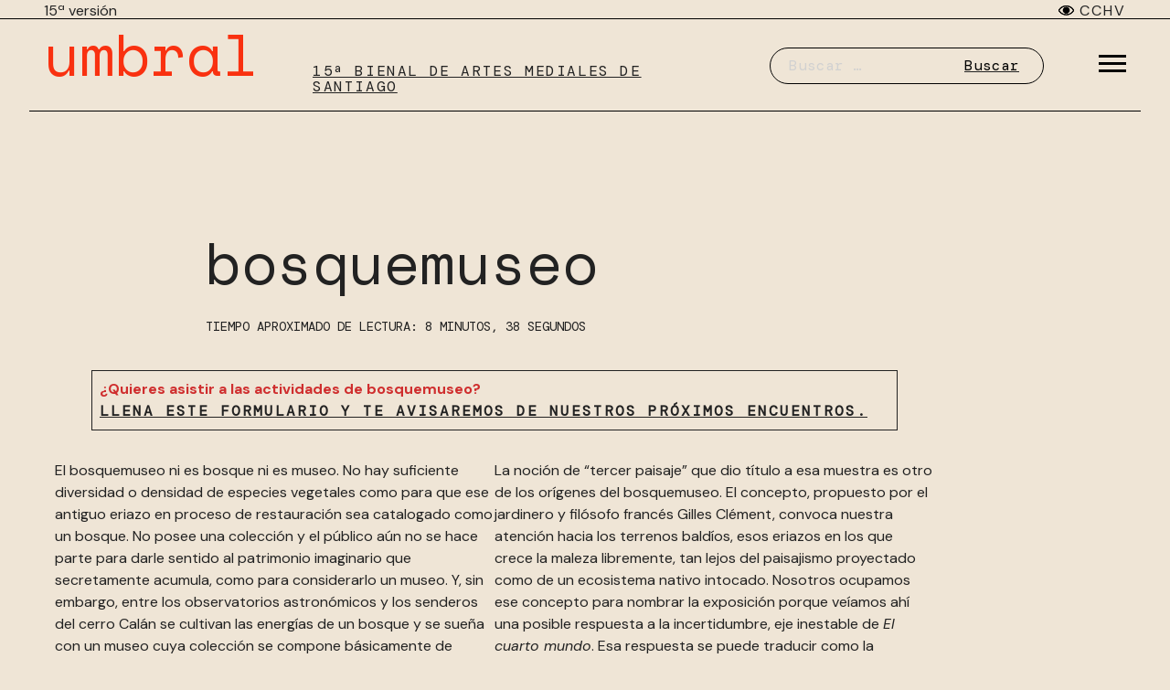

--- FILE ---
content_type: text/html; charset=UTF-8
request_url: https://15.bienaldeartesmediales.cl/umbral/umbral-bosquemuseo/
body_size: 15445
content:
<!doctype html>
<html lang="es">
<head>
	<meta charset="UTF-8">
	<meta name="viewport" content="width=device-width, initial-scale=1">
	<link rel="profile" href="https://gmpg.org/xfn/11">
    <meta name="keywords" content="bienal de artes mediales de santiago, bienal, artes mediales, 15ª bienal, arte, media, Chile"/>
    <meta name="google-site-verification" content="-T0jrWpxrfqz2nNrqm0hKL1c8YilPqJ0_19HUqI3H0I" />    
    <meta name="viewport" content="width=device-width, initial-scale=1.0">
    <title>bosquemuseo · umbral, 15 Bienal de Artes Mediales de Santiago</title>
	<style>img:is([sizes="auto" i], [sizes^="auto," i]) { contain-intrinsic-size: 3000px 1500px }</style>
	<meta name="description" content="¿Cómo llevamos el museo al bosque o el bosque al museo? ¿De qué forma podría convivir lo museal en espacios botánicos? En este umbral, diversas obras inspiradas en la relación arte, ciencia y naturaleza, se integran a un ecosistema común para promover nuevas reflexiones sobre las ideas de permanencia, pertenencia&hellip;">
<meta name="robots" content="index, follow, max-snippet:-1, max-image-preview:large, max-video-preview:-1">
<link rel="canonical" href="https://15.bienaldeartesmediales.cl/umbral/umbral-bosquemuseo/">
<meta property="og:url" content="https://15.bienaldeartesmediales.cl/umbral/umbral-bosquemuseo/">
<meta property="og:site_name" content="umbral, 15 Bienal de Artes Mediales de Santiago">
<meta property="og:locale" content="es_ES">
<meta property="og:type" content="article">
<meta property="article:author" content="">
<meta property="article:publisher" content="">
<meta property="og:title" content="bosquemuseo · umbral, 15 Bienal de Artes Mediales de Santiago">
<meta property="og:description" content="¿Cómo llevamos el museo al bosque o el bosque al museo? ¿De qué forma podría convivir lo museal en espacios botánicos? En este umbral, diversas obras inspiradas en la relación arte, ciencia y naturaleza, se integran a un ecosistema común para promover nuevas reflexiones sobre las ideas de permanencia, pertenencia&hellip;">
<meta property="og:image" content="https://15.bienaldeartesmediales.cl/wp-content/uploads/sites/9/2021/10/Polygon-1.svg">
<meta property="og:image:secure_url" content="https://15.bienaldeartesmediales.cl/wp-content/uploads/sites/9/2021/10/Polygon-1.svg">
<meta property="og:image:width" content="26">
<meta property="og:image:height" content="23">
<meta property="fb:pages" content="">
<meta property="fb:admins" content="">
<meta property="fb:app_id" content="">
<meta name="twitter:card" content="summary">
<meta name="twitter:site" content="">
<meta name="twitter:creator" content="">
<meta name="twitter:title" content="bosquemuseo · umbral, 15 Bienal de Artes Mediales de Santiago">
<meta name="twitter:description" content="¿Cómo llevamos el museo al bosque o el bosque al museo? ¿De qué forma podría convivir lo museal en espacios botánicos? En este umbral, diversas obras inspiradas en la relación arte, ciencia y naturaleza, se integran a un ecosistema común para promover nuevas reflexiones sobre las ideas de permanencia, pertenencia&hellip;">
<meta name="twitter:image" content="https://15.bienaldeartesmediales.cl/wp-content/uploads/sites/9/2021/10/Polygon-1.svg">
<link rel='dns-prefetch' href='//15.bienaldeartesmediales.cl' />
<link rel='dns-prefetch' href='//code.responsivevoice.org' />
<link rel='dns-prefetch' href='//www.googletagmanager.com' />
<link rel="alternate" type="application/rss+xml" title="umbral, 15 Bienal de Artes Mediales de Santiago &raquo; Feed" href="https://15.bienaldeartesmediales.cl/feed/" />
<link rel="alternate" type="application/rss+xml" title="umbral, 15 Bienal de Artes Mediales de Santiago &raquo; Feed de los comentarios" href="https://15.bienaldeartesmediales.cl/comments/feed/" />
<link rel="alternate" type="text/calendar" title="umbral, 15 Bienal de Artes Mediales de Santiago &raquo; iCal Feed" href="https://15.bienaldeartesmediales.cl/calendario/?ical=1" />
<script>
window._wpemojiSettings = {"baseUrl":"https:\/\/s.w.org\/images\/core\/emoji\/16.0.1\/72x72\/","ext":".png","svgUrl":"https:\/\/s.w.org\/images\/core\/emoji\/16.0.1\/svg\/","svgExt":".svg","source":{"concatemoji":"https:\/\/15.bienaldeartesmediales.cl\/wp-includes\/js\/wp-emoji-release.min.js?ver=6.8.3"}};
/*! This file is auto-generated */
!function(s,n){var o,i,e;function c(e){try{var t={supportTests:e,timestamp:(new Date).valueOf()};sessionStorage.setItem(o,JSON.stringify(t))}catch(e){}}function p(e,t,n){e.clearRect(0,0,e.canvas.width,e.canvas.height),e.fillText(t,0,0);var t=new Uint32Array(e.getImageData(0,0,e.canvas.width,e.canvas.height).data),a=(e.clearRect(0,0,e.canvas.width,e.canvas.height),e.fillText(n,0,0),new Uint32Array(e.getImageData(0,0,e.canvas.width,e.canvas.height).data));return t.every(function(e,t){return e===a[t]})}function u(e,t){e.clearRect(0,0,e.canvas.width,e.canvas.height),e.fillText(t,0,0);for(var n=e.getImageData(16,16,1,1),a=0;a<n.data.length;a++)if(0!==n.data[a])return!1;return!0}function f(e,t,n,a){switch(t){case"flag":return n(e,"\ud83c\udff3\ufe0f\u200d\u26a7\ufe0f","\ud83c\udff3\ufe0f\u200b\u26a7\ufe0f")?!1:!n(e,"\ud83c\udde8\ud83c\uddf6","\ud83c\udde8\u200b\ud83c\uddf6")&&!n(e,"\ud83c\udff4\udb40\udc67\udb40\udc62\udb40\udc65\udb40\udc6e\udb40\udc67\udb40\udc7f","\ud83c\udff4\u200b\udb40\udc67\u200b\udb40\udc62\u200b\udb40\udc65\u200b\udb40\udc6e\u200b\udb40\udc67\u200b\udb40\udc7f");case"emoji":return!a(e,"\ud83e\udedf")}return!1}function g(e,t,n,a){var r="undefined"!=typeof WorkerGlobalScope&&self instanceof WorkerGlobalScope?new OffscreenCanvas(300,150):s.createElement("canvas"),o=r.getContext("2d",{willReadFrequently:!0}),i=(o.textBaseline="top",o.font="600 32px Arial",{});return e.forEach(function(e){i[e]=t(o,e,n,a)}),i}function t(e){var t=s.createElement("script");t.src=e,t.defer=!0,s.head.appendChild(t)}"undefined"!=typeof Promise&&(o="wpEmojiSettingsSupports",i=["flag","emoji"],n.supports={everything:!0,everythingExceptFlag:!0},e=new Promise(function(e){s.addEventListener("DOMContentLoaded",e,{once:!0})}),new Promise(function(t){var n=function(){try{var e=JSON.parse(sessionStorage.getItem(o));if("object"==typeof e&&"number"==typeof e.timestamp&&(new Date).valueOf()<e.timestamp+604800&&"object"==typeof e.supportTests)return e.supportTests}catch(e){}return null}();if(!n){if("undefined"!=typeof Worker&&"undefined"!=typeof OffscreenCanvas&&"undefined"!=typeof URL&&URL.createObjectURL&&"undefined"!=typeof Blob)try{var e="postMessage("+g.toString()+"("+[JSON.stringify(i),f.toString(),p.toString(),u.toString()].join(",")+"));",a=new Blob([e],{type:"text/javascript"}),r=new Worker(URL.createObjectURL(a),{name:"wpTestEmojiSupports"});return void(r.onmessage=function(e){c(n=e.data),r.terminate(),t(n)})}catch(e){}c(n=g(i,f,p,u))}t(n)}).then(function(e){for(var t in e)n.supports[t]=e[t],n.supports.everything=n.supports.everything&&n.supports[t],"flag"!==t&&(n.supports.everythingExceptFlag=n.supports.everythingExceptFlag&&n.supports[t]);n.supports.everythingExceptFlag=n.supports.everythingExceptFlag&&!n.supports.flag,n.DOMReady=!1,n.readyCallback=function(){n.DOMReady=!0}}).then(function(){return e}).then(function(){var e;n.supports.everything||(n.readyCallback(),(e=n.source||{}).concatemoji?t(e.concatemoji):e.wpemoji&&e.twemoji&&(t(e.twemoji),t(e.wpemoji)))}))}((window,document),window._wpemojiSettings);
</script>
<style id='wp-emoji-styles-inline-css'>

	img.wp-smiley, img.emoji {
		display: inline !important;
		border: none !important;
		box-shadow: none !important;
		height: 1em !important;
		width: 1em !important;
		margin: 0 0.07em !important;
		vertical-align: -0.1em !important;
		background: none !important;
		padding: 0 !important;
	}
</style>
<link rel='stylesheet' id='wp-block-library-css' href='https://15.bienaldeartesmediales.cl/wp-includes/css/dist/block-library/style.min.css?ver=6.8.3' media='all' />
<style id='classic-theme-styles-inline-css'>
/*! This file is auto-generated */
.wp-block-button__link{color:#fff;background-color:#32373c;border-radius:9999px;box-shadow:none;text-decoration:none;padding:calc(.667em + 2px) calc(1.333em + 2px);font-size:1.125em}.wp-block-file__button{background:#32373c;color:#fff;text-decoration:none}
</style>
<style id='safe-svg-svg-icon-style-inline-css'>
.safe-svg-cover{text-align:center}.safe-svg-cover .safe-svg-inside{display:inline-block;max-width:100%}.safe-svg-cover svg{fill:currentColor;height:100%;max-height:100%;max-width:100%;width:100%}

</style>
<link rel='stylesheet' id='wpzoom-social-icons-block-style-css' href='https://15.bienaldeartesmediales.cl/wp-content/plugins/social-icons-widget-by-wpzoom/block/dist/style-wpzoom-social-icons.css?ver=4.5.5' media='all' />
<style id='global-styles-inline-css'>
:root{--wp--preset--aspect-ratio--square: 1;--wp--preset--aspect-ratio--4-3: 4/3;--wp--preset--aspect-ratio--3-4: 3/4;--wp--preset--aspect-ratio--3-2: 3/2;--wp--preset--aspect-ratio--2-3: 2/3;--wp--preset--aspect-ratio--16-9: 16/9;--wp--preset--aspect-ratio--9-16: 9/16;--wp--preset--color--black: #000000;--wp--preset--color--cyan-bluish-gray: #abb8c3;--wp--preset--color--white: #ffffff;--wp--preset--color--pale-pink: #f78da7;--wp--preset--color--vivid-red: #cf2e2e;--wp--preset--color--luminous-vivid-orange: #ff6900;--wp--preset--color--luminous-vivid-amber: #fcb900;--wp--preset--color--light-green-cyan: #7bdcb5;--wp--preset--color--vivid-green-cyan: #00d084;--wp--preset--color--pale-cyan-blue: #8ed1fc;--wp--preset--color--vivid-cyan-blue: #0693e3;--wp--preset--color--vivid-purple: #9b51e0;--wp--preset--gradient--vivid-cyan-blue-to-vivid-purple: linear-gradient(135deg,rgba(6,147,227,1) 0%,rgb(155,81,224) 100%);--wp--preset--gradient--light-green-cyan-to-vivid-green-cyan: linear-gradient(135deg,rgb(122,220,180) 0%,rgb(0,208,130) 100%);--wp--preset--gradient--luminous-vivid-amber-to-luminous-vivid-orange: linear-gradient(135deg,rgba(252,185,0,1) 0%,rgba(255,105,0,1) 100%);--wp--preset--gradient--luminous-vivid-orange-to-vivid-red: linear-gradient(135deg,rgba(255,105,0,1) 0%,rgb(207,46,46) 100%);--wp--preset--gradient--very-light-gray-to-cyan-bluish-gray: linear-gradient(135deg,rgb(238,238,238) 0%,rgb(169,184,195) 100%);--wp--preset--gradient--cool-to-warm-spectrum: linear-gradient(135deg,rgb(74,234,220) 0%,rgb(151,120,209) 20%,rgb(207,42,186) 40%,rgb(238,44,130) 60%,rgb(251,105,98) 80%,rgb(254,248,76) 100%);--wp--preset--gradient--blush-light-purple: linear-gradient(135deg,rgb(255,206,236) 0%,rgb(152,150,240) 100%);--wp--preset--gradient--blush-bordeaux: linear-gradient(135deg,rgb(254,205,165) 0%,rgb(254,45,45) 50%,rgb(107,0,62) 100%);--wp--preset--gradient--luminous-dusk: linear-gradient(135deg,rgb(255,203,112) 0%,rgb(199,81,192) 50%,rgb(65,88,208) 100%);--wp--preset--gradient--pale-ocean: linear-gradient(135deg,rgb(255,245,203) 0%,rgb(182,227,212) 50%,rgb(51,167,181) 100%);--wp--preset--gradient--electric-grass: linear-gradient(135deg,rgb(202,248,128) 0%,rgb(113,206,126) 100%);--wp--preset--gradient--midnight: linear-gradient(135deg,rgb(2,3,129) 0%,rgb(40,116,252) 100%);--wp--preset--font-size--small: 13px;--wp--preset--font-size--medium: 20px;--wp--preset--font-size--large: 36px;--wp--preset--font-size--x-large: 42px;--wp--preset--spacing--20: 0.44rem;--wp--preset--spacing--30: 0.67rem;--wp--preset--spacing--40: 1rem;--wp--preset--spacing--50: 1.5rem;--wp--preset--spacing--60: 2.25rem;--wp--preset--spacing--70: 3.38rem;--wp--preset--spacing--80: 5.06rem;--wp--preset--shadow--natural: 6px 6px 9px rgba(0, 0, 0, 0.2);--wp--preset--shadow--deep: 12px 12px 50px rgba(0, 0, 0, 0.4);--wp--preset--shadow--sharp: 6px 6px 0px rgba(0, 0, 0, 0.2);--wp--preset--shadow--outlined: 6px 6px 0px -3px rgba(255, 255, 255, 1), 6px 6px rgba(0, 0, 0, 1);--wp--preset--shadow--crisp: 6px 6px 0px rgba(0, 0, 0, 1);}:where(.is-layout-flex){gap: 0.5em;}:where(.is-layout-grid){gap: 0.5em;}body .is-layout-flex{display: flex;}.is-layout-flex{flex-wrap: wrap;align-items: center;}.is-layout-flex > :is(*, div){margin: 0;}body .is-layout-grid{display: grid;}.is-layout-grid > :is(*, div){margin: 0;}:where(.wp-block-columns.is-layout-flex){gap: 2em;}:where(.wp-block-columns.is-layout-grid){gap: 2em;}:where(.wp-block-post-template.is-layout-flex){gap: 1.25em;}:where(.wp-block-post-template.is-layout-grid){gap: 1.25em;}.has-black-color{color: var(--wp--preset--color--black) !important;}.has-cyan-bluish-gray-color{color: var(--wp--preset--color--cyan-bluish-gray) !important;}.has-white-color{color: var(--wp--preset--color--white) !important;}.has-pale-pink-color{color: var(--wp--preset--color--pale-pink) !important;}.has-vivid-red-color{color: var(--wp--preset--color--vivid-red) !important;}.has-luminous-vivid-orange-color{color: var(--wp--preset--color--luminous-vivid-orange) !important;}.has-luminous-vivid-amber-color{color: var(--wp--preset--color--luminous-vivid-amber) !important;}.has-light-green-cyan-color{color: var(--wp--preset--color--light-green-cyan) !important;}.has-vivid-green-cyan-color{color: var(--wp--preset--color--vivid-green-cyan) !important;}.has-pale-cyan-blue-color{color: var(--wp--preset--color--pale-cyan-blue) !important;}.has-vivid-cyan-blue-color{color: var(--wp--preset--color--vivid-cyan-blue) !important;}.has-vivid-purple-color{color: var(--wp--preset--color--vivid-purple) !important;}.has-black-background-color{background-color: var(--wp--preset--color--black) !important;}.has-cyan-bluish-gray-background-color{background-color: var(--wp--preset--color--cyan-bluish-gray) !important;}.has-white-background-color{background-color: var(--wp--preset--color--white) !important;}.has-pale-pink-background-color{background-color: var(--wp--preset--color--pale-pink) !important;}.has-vivid-red-background-color{background-color: var(--wp--preset--color--vivid-red) !important;}.has-luminous-vivid-orange-background-color{background-color: var(--wp--preset--color--luminous-vivid-orange) !important;}.has-luminous-vivid-amber-background-color{background-color: var(--wp--preset--color--luminous-vivid-amber) !important;}.has-light-green-cyan-background-color{background-color: var(--wp--preset--color--light-green-cyan) !important;}.has-vivid-green-cyan-background-color{background-color: var(--wp--preset--color--vivid-green-cyan) !important;}.has-pale-cyan-blue-background-color{background-color: var(--wp--preset--color--pale-cyan-blue) !important;}.has-vivid-cyan-blue-background-color{background-color: var(--wp--preset--color--vivid-cyan-blue) !important;}.has-vivid-purple-background-color{background-color: var(--wp--preset--color--vivid-purple) !important;}.has-black-border-color{border-color: var(--wp--preset--color--black) !important;}.has-cyan-bluish-gray-border-color{border-color: var(--wp--preset--color--cyan-bluish-gray) !important;}.has-white-border-color{border-color: var(--wp--preset--color--white) !important;}.has-pale-pink-border-color{border-color: var(--wp--preset--color--pale-pink) !important;}.has-vivid-red-border-color{border-color: var(--wp--preset--color--vivid-red) !important;}.has-luminous-vivid-orange-border-color{border-color: var(--wp--preset--color--luminous-vivid-orange) !important;}.has-luminous-vivid-amber-border-color{border-color: var(--wp--preset--color--luminous-vivid-amber) !important;}.has-light-green-cyan-border-color{border-color: var(--wp--preset--color--light-green-cyan) !important;}.has-vivid-green-cyan-border-color{border-color: var(--wp--preset--color--vivid-green-cyan) !important;}.has-pale-cyan-blue-border-color{border-color: var(--wp--preset--color--pale-cyan-blue) !important;}.has-vivid-cyan-blue-border-color{border-color: var(--wp--preset--color--vivid-cyan-blue) !important;}.has-vivid-purple-border-color{border-color: var(--wp--preset--color--vivid-purple) !important;}.has-vivid-cyan-blue-to-vivid-purple-gradient-background{background: var(--wp--preset--gradient--vivid-cyan-blue-to-vivid-purple) !important;}.has-light-green-cyan-to-vivid-green-cyan-gradient-background{background: var(--wp--preset--gradient--light-green-cyan-to-vivid-green-cyan) !important;}.has-luminous-vivid-amber-to-luminous-vivid-orange-gradient-background{background: var(--wp--preset--gradient--luminous-vivid-amber-to-luminous-vivid-orange) !important;}.has-luminous-vivid-orange-to-vivid-red-gradient-background{background: var(--wp--preset--gradient--luminous-vivid-orange-to-vivid-red) !important;}.has-very-light-gray-to-cyan-bluish-gray-gradient-background{background: var(--wp--preset--gradient--very-light-gray-to-cyan-bluish-gray) !important;}.has-cool-to-warm-spectrum-gradient-background{background: var(--wp--preset--gradient--cool-to-warm-spectrum) !important;}.has-blush-light-purple-gradient-background{background: var(--wp--preset--gradient--blush-light-purple) !important;}.has-blush-bordeaux-gradient-background{background: var(--wp--preset--gradient--blush-bordeaux) !important;}.has-luminous-dusk-gradient-background{background: var(--wp--preset--gradient--luminous-dusk) !important;}.has-pale-ocean-gradient-background{background: var(--wp--preset--gradient--pale-ocean) !important;}.has-electric-grass-gradient-background{background: var(--wp--preset--gradient--electric-grass) !important;}.has-midnight-gradient-background{background: var(--wp--preset--gradient--midnight) !important;}.has-small-font-size{font-size: var(--wp--preset--font-size--small) !important;}.has-medium-font-size{font-size: var(--wp--preset--font-size--medium) !important;}.has-large-font-size{font-size: var(--wp--preset--font-size--large) !important;}.has-x-large-font-size{font-size: var(--wp--preset--font-size--x-large) !important;}
:where(.wp-block-post-template.is-layout-flex){gap: 1.25em;}:where(.wp-block-post-template.is-layout-grid){gap: 1.25em;}
:where(.wp-block-columns.is-layout-flex){gap: 2em;}:where(.wp-block-columns.is-layout-grid){gap: 2em;}
:root :where(.wp-block-pullquote){font-size: 1.5em;line-height: 1.6;}
</style>
<link rel='stylesheet' id='rv-style-css' href='https://15.bienaldeartesmediales.cl/wp-content/plugins/responsivevoice-text-to-speech/includes/css/responsivevoice.css?ver=6.8.3' media='all' />
<link rel='stylesheet' id='slick-style-css' href='https://15.bienaldeartesmediales.cl/wp-content/themes/bienales/css/slick.css' media='1' />
<link rel='stylesheet' id='bienales-style-css' href='https://15.bienaldeartesmediales.cl/wp-content/themes/bienales/style.css?ver=1.0.0' media='all' />
<link rel='stylesheet' id='wpzoom-social-icons-socicon-css' href='https://15.bienaldeartesmediales.cl/wp-content/plugins/social-icons-widget-by-wpzoom/assets/css/wpzoom-socicon.css?ver=1769527139' media='all' />
<link rel='stylesheet' id='wpzoom-social-icons-genericons-css' href='https://15.bienaldeartesmediales.cl/wp-content/plugins/social-icons-widget-by-wpzoom/assets/css/genericons.css?ver=1769527139' media='all' />
<link rel='stylesheet' id='wpzoom-social-icons-academicons-css' href='https://15.bienaldeartesmediales.cl/wp-content/plugins/social-icons-widget-by-wpzoom/assets/css/academicons.min.css?ver=1769527139' media='all' />
<link rel='stylesheet' id='wpzoom-social-icons-font-awesome-3-css' href='https://15.bienaldeartesmediales.cl/wp-content/plugins/social-icons-widget-by-wpzoom/assets/css/font-awesome-3.min.css?ver=1769527139' media='all' />
<link rel='stylesheet' id='dashicons-css' href='https://15.bienaldeartesmediales.cl/wp-includes/css/dashicons.min.css?ver=6.8.3' media='all' />
<link rel='stylesheet' id='wpzoom-social-icons-styles-css' href='https://15.bienaldeartesmediales.cl/wp-content/plugins/social-icons-widget-by-wpzoom/assets/css/wpzoom-social-icons-styles.css?ver=1769527139' media='all' />
<link rel='preload' as='font'  id='wpzoom-social-icons-font-academicons-woff2-css' href='https://15.bienaldeartesmediales.cl/wp-content/plugins/social-icons-widget-by-wpzoom/assets/font/academicons.woff2?v=1.9.2' type='font/woff2' crossorigin />
<link rel='preload' as='font'  id='wpzoom-social-icons-font-fontawesome-3-woff2-css' href='https://15.bienaldeartesmediales.cl/wp-content/plugins/social-icons-widget-by-wpzoom/assets/font/fontawesome-webfont.woff2?v=4.7.0' type='font/woff2' crossorigin />
<link rel='preload' as='font'  id='wpzoom-social-icons-font-genericons-woff-css' href='https://15.bienaldeartesmediales.cl/wp-content/plugins/social-icons-widget-by-wpzoom/assets/font/Genericons.woff' type='font/woff' crossorigin />
<link rel='preload' as='font'  id='wpzoom-social-icons-font-socicon-woff2-css' href='https://15.bienaldeartesmediales.cl/wp-content/plugins/social-icons-widget-by-wpzoom/assets/font/socicon.woff2?v=4.5.5' type='font/woff2' crossorigin />
<script src="https://code.responsivevoice.org/responsivevoice.js?key=xNXR9tFu" id="responsive-voice-js"></script>
<script src="https://15.bienaldeartesmediales.cl/wp-includes/js/jquery/jquery.min.js?ver=3.7.1" id="jquery-core-js"></script>
<script src="https://15.bienaldeartesmediales.cl/wp-includes/js/jquery/jquery-migrate.min.js?ver=3.4.1" id="jquery-migrate-js"></script>
<link rel="https://api.w.org/" href="https://15.bienaldeartesmediales.cl/wp-json/" /><link rel="alternate" title="JSON" type="application/json" href="https://15.bienaldeartesmediales.cl/wp-json/wp/v2/umbral/319" /><link rel="EditURI" type="application/rsd+xml" title="RSD" href="https://15.bienaldeartesmediales.cl/xmlrpc.php?rsd" />
<meta name="generator" content="WordPress 6.8.3" />
<link rel='shortlink' href='https://15.bienaldeartesmediales.cl/?p=319' />
<link rel="alternate" title="oEmbed (JSON)" type="application/json+oembed" href="https://15.bienaldeartesmediales.cl/wp-json/oembed/1.0/embed?url=https%3A%2F%2F15.bienaldeartesmediales.cl%2Fumbral%2Fumbral-bosquemuseo%2F" />
<link rel="alternate" title="oEmbed (XML)" type="text/xml+oembed" href="https://15.bienaldeartesmediales.cl/wp-json/oembed/1.0/embed?url=https%3A%2F%2F15.bienaldeartesmediales.cl%2Fumbral%2Fumbral-bosquemuseo%2F&#038;format=xml" />
<meta name="generator" content="Site Kit by Google 1.171.0" /><meta name="tec-api-version" content="v1"><meta name="tec-api-origin" content="https://15.bienaldeartesmediales.cl"><link rel="alternate" href="https://15.bienaldeartesmediales.cl/wp-json/tribe/events/v1/" /><link rel="icon" href="https://15.bienaldeartesmediales.cl/wp-content/uploads/sites/9/2021/11/Group.svg" sizes="32x32" />
<link rel="icon" href="https://15.bienaldeartesmediales.cl/wp-content/uploads/sites/9/2021/11/Group.svg" sizes="192x192" />
<link rel="apple-touch-icon" href="https://15.bienaldeartesmediales.cl/wp-content/uploads/sites/9/2021/11/Group.svg" />
<meta name="msapplication-TileImage" content="https://15.bienaldeartesmediales.cl/wp-content/uploads/sites/9/2021/11/Group.svg" />

<script async src='https://www.googletagmanager.com/gtag/js?id=G-DHZCP005PT'></script><script>
window.dataLayer = window.dataLayer || [];
function gtag(){dataLayer.push(arguments);}gtag('js', new Date());
gtag('set', 'cookie_domain', 'auto');
gtag('set', 'cookie_flags', 'SameSite=None;Secure');

 gtag('config', 'G-DHZCP005PT' , {});

</script>
</head>

<body class="wp-singular umbral-template-default single single-umbral postid-319 wp-embed-responsive wp-theme-bienales tribe-no-js">
<div id="page" class="site">
	<a class="skip-link screen-reader-text" href="#primary">Skip to content</a>
    <header class="header">
        <div class="">
            <div class="header__container-top">
                <div class="container grid-wrapper-header">
                    <div class="header__container-top__version header__container-top__grid-item">
                    <p class="site-description">15ª versión</p>
                    </div>
                    
                    <div class="ticker-wrap header__container-top__grid-item">
                        <div class="ticker">
                        
                                                                        </div>
                    </div>

                    <div class="header__container-top__logo header__container-top__grid-item">            
                        <a href="https://cchv.cl" target="_blank" class="">
                            <p class="logo-text">
                                <svg width="17" height="11" viewBox="0 0 17 11" fill="none" xmlns="http://www.w3.org/2000/svg">
                                <path d="M8.50311 10.6615C13.5291 10.6615 17 6.59971 17 5.33077C17 4.05562 13.5229 0 8.50311 0C3.54555 0 0 4.05562 0 5.33077C0 6.59971 3.53933 10.6615 8.50311 10.6615ZM8.50311 9.67874C4.40395 9.67874 1.08855 6.20783 1.08855 5.33077C1.08855 4.59056 4.40395 0.982803 8.50311 0.982803C12.5836 0.982803 15.9115 4.59056 15.9115 5.33077C15.9115 6.20783 12.5836 9.67874 8.50311 9.67874Z" fill="black"/>
                                <path fill-rule="evenodd" clip-rule="evenodd" d="M8.51829 8.57517C10.3773 8.57517 11.8842 7.06818 11.8842 5.20922C11.8842 3.35027 10.3773 1.84328 8.51829 1.84328C6.65933 1.84328 5.15234 3.35027 5.15234 5.20922C5.15234 7.06818 6.65933 8.57517 8.51829 8.57517Z" fill="black" stroke="black" stroke-width="0.5"/>
                                <path fill-rule="evenodd" clip-rule="evenodd" d="M8.51892 7.1906C9.62638 7.1906 10.5242 6.29283 10.5242 5.18536C10.5242 4.07789 9.62638 3.18011 8.51892 3.18011C7.41145 3.18011 6.51367 4.07789 6.51367 5.18536C6.51367 6.29283 7.41145 7.1906 8.51892 7.1906Z" fill="black" stroke="black" stroke-width="0.5"/>
                                <path fill-rule="evenodd" clip-rule="evenodd" d="M8.52424 7.859C10.0009 7.859 11.1979 6.66197 11.1979 5.18535C11.1979 3.70872 10.0009 2.51169 8.52424 2.51169C7.04762 2.51169 5.85059 3.70872 5.85059 5.18535C5.85059 6.66197 7.04762 7.859 8.52424 7.859Z" fill="black" stroke="black" stroke-width="0.5"/>
                                <path fill-rule="evenodd" clip-rule="evenodd" d="M9.25075 1.92558L9.43605 1.97178L9.27435 2.62034L9.08904 2.57414L9.25075 1.92558ZM10.0093 2.18841L10.1779 2.27807L9.8641 2.86824L9.69548 2.77858L10.0093 2.18841ZM10.6858 2.66471L10.8209 2.79975L10.3482 3.27239L10.2132 3.13735L10.6858 2.66471ZM11.2239 3.20687L11.3307 3.3652L10.7766 3.73897L10.6698 3.58065L11.2239 3.20687ZM11.6117 3.90975L11.677 4.08921L11.0489 4.31781L10.9836 4.13835L11.6117 3.90975ZM11.7958 4.7164L11.8058 4.90712L11.1383 4.94209L11.1283 4.75138L11.7958 4.7164ZM9.25075 8.47514L9.43605 8.42895L9.27435 7.78038L9.08904 7.82658L9.25075 8.47514ZM10.0093 8.21231L10.1779 8.12266L9.8641 7.53249L9.69548 7.62214L10.0093 8.21231ZM10.6858 7.73602L10.8209 7.60098L10.3482 7.12833L10.2132 7.26337L10.6858 7.73602ZM11.2239 7.19385L11.3307 7.03552L10.7766 6.66175L10.6698 6.82008L11.2239 7.19385ZM11.6117 6.49098L11.677 6.31152L11.0489 6.08291L10.9836 6.26237L11.6117 6.49098ZM11.7958 5.68433L11.8058 5.49361L11.1383 5.45863L11.1283 5.64934L11.7958 5.68433ZM7.82456 1.92558L7.63926 1.97178L7.80097 2.62034L7.98627 2.57414L7.82456 1.92558ZM8.62051 1.84573H8.42954V2.51415H8.62051V1.84573ZM8.62051 7.86146H8.42954V8.52988H8.62051V7.86146ZM7.06604 2.18841L6.89742 2.27807L7.21122 2.86824L7.37984 2.77858L7.06604 2.18841ZM6.3895 2.66471L6.25446 2.79975L6.7271 3.27239L6.86214 3.13735L6.3895 2.66471ZM5.85142 3.20687L5.74462 3.3652L6.29877 3.73897L6.40556 3.58065L5.85142 3.20687ZM5.46359 3.90975L5.39827 4.08921L6.02637 4.31781L6.09169 4.13835L5.46359 3.90975ZM5.27953 4.7164L5.26953 4.90712L5.93703 4.94209L5.94702 4.75138L5.27953 4.7164ZM7.82456 8.47514L7.63926 8.42895L7.80097 7.78038L7.98627 7.82658L7.82456 8.47514ZM7.06604 8.21231L6.89742 8.12266L7.21122 7.53249L7.37984 7.62214L7.06604 8.21231ZM6.3895 7.73602L6.25446 7.60098L6.7271 7.12833L6.86214 7.26337L6.3895 7.73602ZM5.85142 7.19385L5.74462 7.03552L6.29877 6.66175L6.40556 6.82008L5.85142 7.19385ZM5.46359 6.49098L5.39827 6.31152L6.02637 6.08291L6.09169 6.26237L5.46359 6.49098ZM5.27953 5.68433L5.26953 5.49361L5.93703 5.45863L5.94702 5.64934L5.27953 5.68433Z" fill="black"/>
                                <path fill-rule="evenodd" clip-rule="evenodd" d="M8.43019 2.54582H8.62117V3.21423H8.43019V2.54582ZM8.43019 7.12923H8.62117V7.79765H8.43019V7.12923ZM7.26177 2.83913L7.42717 2.74364L7.80912 3.4052L7.64372 3.50069L7.26177 2.83913ZM7.06142 3.90835L6.53439 3.42807L6.40661 3.56999L6.95127 4.05759L7.06142 3.90835ZM5.8457 4.63683L5.90472 4.4552L6.63123 4.69126L6.57222 4.87288L5.8457 4.63683ZM9.58256 2.73806L9.72752 2.8105L9.44582 3.40229L9.30086 3.32985L9.58256 2.73806ZM10.4725 3.42807L9.9852 3.87534L10.0956 4.02189L10.6003 3.56999L10.4725 3.42807ZM11.1022 4.4552L11.1612 4.63683L10.4347 4.87288L10.3756 4.69126L11.1022 4.4552ZM9.57972 7.5601L9.26357 6.98534L9.43287 6.91036L9.74511 7.46461L9.57972 7.5601ZM10.0029 6.44913L10.4725 6.87567L10.6003 6.73375L10.118 6.30342L10.0029 6.44913ZM11.1612 5.7624L11.1022 5.94404L10.3756 5.70797L10.4347 5.52635L11.1612 5.7624ZM7.42717 7.65559L7.26177 7.5601L7.64372 6.89854L7.80912 6.99403L7.42717 7.65559ZM6.40661 6.82924L6.53439 6.97116L7.10209 6.46001L6.9743 6.31808L6.40661 6.82924ZM5.90472 5.94404L5.8457 5.7624L6.57222 5.52635L6.63123 5.70797L5.90472 5.94404Z" fill="black"/>
                                <path d="M8.50311 10.6615C13.5291 10.6615 17 6.59971 17 5.33077C17 4.05562 13.5229 0 8.50311 0C3.54555 0 0 4.05562 0 5.33077C0 6.59971 3.53933 10.6615 8.50311 10.6615ZM8.50311 9.67874C4.40395 9.67874 1.08855 6.20783 1.08855 5.33077C1.08855 4.59056 4.40395 0.982803 8.50311 0.982803C12.5836 0.982803 15.9115 4.59056 15.9115 5.33077C15.9115 6.20783 12.5836 9.67874 8.50311 9.67874Z" fill="black"/>
                                <path fill-rule="evenodd" clip-rule="evenodd" d="M8.51829 8.57517C10.3773 8.57517 11.8842 7.06818 11.8842 5.20922C11.8842 3.35027 10.3773 1.84328 8.51829 1.84328C6.65933 1.84328 5.15234 3.35027 5.15234 5.20922C5.15234 7.06818 6.65933 8.57517 8.51829 8.57517Z" fill="black" stroke="black" stroke-width="0.5"/>
                                <path fill-rule="evenodd" clip-rule="evenodd" d="M8.51892 7.1906C9.62638 7.1906 10.5242 6.29283 10.5242 5.18536C10.5242 4.07789 9.62638 3.18011 8.51892 3.18011C7.41145 3.18011 6.51367 4.07789 6.51367 5.18536C6.51367 6.29283 7.41145 7.1906 8.51892 7.1906Z" fill="black" stroke="black" stroke-width="0.5"/>
                                <path fill-rule="evenodd" clip-rule="evenodd" d="M8.52424 7.859C10.0009 7.859 11.1979 6.66197 11.1979 5.18535C11.1979 3.70872 10.0009 2.51169 8.52424 2.51169C7.04762 2.51169 5.85059 3.70872 5.85059 5.18535C5.85059 6.66197 7.04762 7.859 8.52424 7.859Z" fill="black" stroke="black" stroke-width="0.5"/>
                                <path fill-rule="evenodd" clip-rule="evenodd" d="M9.25075 1.92558L9.43605 1.97178L9.27435 2.62034L9.08904 2.57414L9.25075 1.92558ZM10.0093 2.18841L10.1779 2.27807L9.8641 2.86824L9.69548 2.77858L10.0093 2.18841ZM10.6858 2.66471L10.8209 2.79975L10.3482 3.27239L10.2132 3.13735L10.6858 2.66471ZM11.2239 3.20687L11.3307 3.3652L10.7766 3.73897L10.6698 3.58065L11.2239 3.20687ZM11.6117 3.90975L11.677 4.08921L11.0489 4.31781L10.9836 4.13835L11.6117 3.90975ZM11.7958 4.7164L11.8058 4.90712L11.1383 4.94209L11.1283 4.75138L11.7958 4.7164ZM9.25075 8.47514L9.43605 8.42895L9.27435 7.78038L9.08904 7.82658L9.25075 8.47514ZM10.0093 8.21231L10.1779 8.12266L9.8641 7.53249L9.69548 7.62214L10.0093 8.21231ZM10.6858 7.73602L10.8209 7.60098L10.3482 7.12833L10.2132 7.26337L10.6858 7.73602ZM11.2239 7.19385L11.3307 7.03552L10.7766 6.66175L10.6698 6.82008L11.2239 7.19385ZM11.6117 6.49098L11.677 6.31152L11.0489 6.08291L10.9836 6.26237L11.6117 6.49098ZM11.7958 5.68433L11.8058 5.49361L11.1383 5.45863L11.1283 5.64934L11.7958 5.68433ZM7.82456 1.92558L7.63926 1.97178L7.80097 2.62034L7.98627 2.57414L7.82456 1.92558ZM8.62051 1.84573H8.42954V2.51415H8.62051V1.84573ZM8.62051 7.86146H8.42954V8.52988H8.62051V7.86146ZM7.06604 2.18841L6.89742 2.27807L7.21122 2.86824L7.37984 2.77858L7.06604 2.18841ZM6.3895 2.66471L6.25446 2.79975L6.7271 3.27239L6.86214 3.13735L6.3895 2.66471ZM5.85142 3.20687L5.74462 3.3652L6.29877 3.73897L6.40556 3.58065L5.85142 3.20687ZM5.46359 3.90975L5.39827 4.08921L6.02637 4.31781L6.09169 4.13835L5.46359 3.90975ZM5.27953 4.7164L5.26953 4.90712L5.93703 4.94209L5.94702 4.75138L5.27953 4.7164ZM7.82456 8.47514L7.63926 8.42895L7.80097 7.78038L7.98627 7.82658L7.82456 8.47514ZM7.06604 8.21231L6.89742 8.12266L7.21122 7.53249L7.37984 7.62214L7.06604 8.21231ZM6.3895 7.73602L6.25446 7.60098L6.7271 7.12833L6.86214 7.26337L6.3895 7.73602ZM5.85142 7.19385L5.74462 7.03552L6.29877 6.66175L6.40556 6.82008L5.85142 7.19385ZM5.46359 6.49098L5.39827 6.31152L6.02637 6.08291L6.09169 6.26237L5.46359 6.49098ZM5.27953 5.68433L5.26953 5.49361L5.93703 5.45863L5.94702 5.64934L5.27953 5.68433Z" fill="black"/>
                                <path fill-rule="evenodd" clip-rule="evenodd" d="M8.43019 2.54582H8.62117V3.21423H8.43019V2.54582ZM8.43019 7.12923H8.62117V7.79765H8.43019V7.12923ZM7.26177 2.83913L7.42717 2.74364L7.80912 3.4052L7.64372 3.50069L7.26177 2.83913ZM7.06142 3.90835L6.53439 3.42807L6.40661 3.56999L6.95127 4.05759L7.06142 3.90835ZM5.8457 4.63683L5.90472 4.4552L6.63123 4.69126L6.57222 4.87288L5.8457 4.63683ZM9.58256 2.73806L9.72752 2.8105L9.44582 3.40229L9.30086 3.32985L9.58256 2.73806ZM10.4725 3.42807L9.9852 3.87534L10.0956 4.02189L10.6003 3.56999L10.4725 3.42807ZM11.1022 4.4552L11.1612 4.63683L10.4347 4.87288L10.3756 4.69126L11.1022 4.4552ZM9.57972 7.5601L9.26357 6.98534L9.43287 6.91036L9.74511 7.46461L9.57972 7.5601ZM10.0029 6.44913L10.4725 6.87567L10.6003 6.73375L10.118 6.30342L10.0029 6.44913ZM11.1612 5.7624L11.1022 5.94404L10.3756 5.70797L10.4347 5.52635L11.1612 5.7624ZM7.42717 7.65559L7.26177 7.5601L7.64372 6.89854L7.80912 6.99403L7.42717 7.65559ZM6.40661 6.82924L6.53439 6.97116L7.10209 6.46001L6.9743 6.31808L6.40661 6.82924ZM5.90472 5.94404L5.8457 5.7624L6.57222 5.52635L6.63123 5.70797L5.90472 5.94404Z" fill="black"/>
                            </svg> cchv
                            </p>
                        </a>
                    </div>
                </div>
            </div>
        </div>
        <div id="" class="container header__container-bottom">
            <div class="header__container-bottom__left">	
			<!-- Hacer un if para que muestre el logo en letras si no hay imagen de logo  -->
						    <h1><a href="https://15.bienaldeartesmediales.cl/" rel="home">umbral</h1>
				                        <p>15ª BIENAL DE ARTES MEDIALES DE SANTIAGO</p>
                        </div>
            <div class="header__container-bottom__right">
                <div class="hide-on-med-and-down hide-on-small-only d-flex">
                    <form role="search" method="get" class="search-form" action="https://15.bienaldeartesmediales.cl/">
				<label>
					<span class="screen-reader-text">Buscar:</span>
					<input type="search" class="search-field" placeholder="Buscar &hellip;" value="" name="s" />
				</label>
				<input type="submit" class="search-submit" value="Buscar" />
			</form>                </div>
                <a class="hamburger-menu js-toggle-menu" href="#">
                    <div class="hamburger-menu__wrapper">
                        <span class="menu-item"></span>
                        <span class="menu-item"></span>
                        <span class="menu-item"></span>
                    </div>
                </a>
            </div>
        </div>
        <div class="header__container-hidden">
            <div class="header__container-hidden__content container">
                <!-- Eso debe poder ser autoadministrable -->
                <div class="header__container-hidden__content__left">
                    <!-- Hacer un if para que muestre el logo en letras si no hay imagen de logo  -->
                                            <h1><a href="https://15.bienaldeartesmediales.cl/" rel="home">umbral</a></h1>
                                            <p class="hide-on-med-and-down" style="margin-left: 40px;">15ª Bienal de Artes Mediales de Santiago</p>
                </div>
                <a class="js-toggle-menu-hidden" href="#">
                    <svg width="20" height="32" viewBox="0 0 32 24" fill="none" xmlns="http://www.w3.org/2000/svg">
                        <rect y="4.13696" width="3.93152" height="31.4521" transform="rotate(-90 0 4.13696)" fill="black"/>
                        <rect y="13.9658" width="3.93152" height="31.4521" transform="rotate(-90 0 13.9658)" fill="black"/>
                        <rect y="23.7946" width="3.93152" height="31.4521" transform="rotate(-90 0 23.7946)" fill="black"/>
                    </svg>
                </a>
            </div>
        </div>
    </header>
	<div class="mobile-nav-wrap" role="navigation">
        <ul class="mobile-header-nav">
            <div class="container">
                <div class="mobile-header-nav__grid">
                              
                    <li class="mobile-header-nav__grid__item" href="/umbrales">
                        <span class="mobile-header-nav__info"> sobre la curatoría </span>
                        <a href="/curatoria" class="mobile-header-nav__title">Umbral <img src="https://15.bienaldeartesmediales.cl/wp-content/themes/bienales/assets/icons/nav-arrow-right.svg" class="mobile-header-nav__arrow-right" alt=""></a></li>
                    </li> 
                    <li class="mobile-header-nav__grid__item">
                        <span class="mobile-header-nav__info"> conoce nuestro equipo </span>
                        <a href="/somos" class="mobile-header-nav__title">Somos <img src="https://15.bienaldeartesmediales.cl/wp-content/themes/bienales/assets/icons/nav-arrow-right.svg" class="mobile-header-nav__arrow-right" alt=""></a></li>
                    </li>
                    <li class="mobile-header-nav__grid__item">
                        <span class="mobile-header-nav__info"> artistas, curadores, investigadores y más </span>
                        <a href="/participantes" class="mobile-header-nav__title">Participantes <img src="https://15.bienaldeartesmediales.cl/wp-content/themes/bienales/assets/icons/nav-arrow-right.svg" class="mobile-header-nav__arrow-right" alt=""></a></li>
                    </li>
                    <li class="mobile-header-nav__grid__item">
                        <span class="mobile-header-nav__info"> trabajos en exhibición </span>
                        <a href="/obras" class="mobile-header-nav__title">Obras <img src="https://15.bienaldeartesmediales.cl/wp-content/themes/bienales/assets/icons/nav-arrow-right.svg" class="mobile-header-nav__arrow-right" alt=""></a></li>
                    </li>
                    <li class="mobile-header-nav__grid__item">
                        <span class="mobile-header-nav__info"> agenda las actividades </span>
                        <a href="/calendario" class="mobile-header-nav__title">Calendario <img src="https://15.bienaldeartesmediales.cl/wp-content/themes/bienales/assets/icons/nav-arrow-right.svg" class="mobile-header-nav__arrow-right" alt=""></a></li>
                    </li>
                    <li class="mobile-header-nav__grid__item">
                        <span class="mobile-header-nav__info"> las últimas novedades </span>
                        <a href="/noticias" class="mobile-header-nav__title">Noticias <img src="https://15.bienaldeartesmediales.cl/wp-content/themes/bienales/assets/icons/nav-arrow-right.svg" class="mobile-header-nav__arrow-right" alt=""></a></li>
                    </li>
                    <!-- <li class="mobile-header-nav__grid__item">
                        <span class="mobile-header-nav__info"> programa de aprendizajes y comunidades </span>
                        <a href="/escuela-intuicion" class="mobile-header-nav__title">Escuela de Intuición <img src="https://15.bienaldeartesmediales.cl/wp-content/themes/bienales/assets/icons/nav-arrow-right.svg" class="mobile-header-nav__arrow-right" alt=""></a></li>
                    </li>
                    <li class="mobile-header-nav__grid__item">
                        <span class="mobile-header-nav__info"> programa público </span>
                        <a href="/campos-magneticos" class="mobile-header-nav__title">Campos Magnéticos <img src="https://15.bienaldeartesmediales.cl/wp-content/themes/bienales/assets/icons/nav-arrow-right.svg" class="mobile-header-nav__arrow-right" alt=""></a></li>
                    </li> -->

                </div>
                <div class="mobile-header-nav__grid">
                    <div class="mobile-header-nav__grid__info">
                        <p href="">contacto[at]cchv.cl</p>
                        <div id="block-5" class="widget widget_block"><div class="wp-block-wpzoom-blocks-social-icons is-style-without-canvas" style="--wpz-social-icons-block-item-font-size:20px;--wpz-social-icons-block-item-padding-horizontal:2px;--wpz-social-icons-block-item-padding-vertical:10px;--wpz-social-icons-block-item-margin-horizontal:0px;--wpz-social-icons-block-item-margin-vertical:5px;--wpz-social-icons-block-item-border-radius:0px;--wpz-social-icons-block-label-font-size:20px;--wpz-social-icons-block-label-color:#2e3131;--wpz-social-icons-block-label-color-hover:#2e3131;--wpz-social-icons-alignment:flex-start"><a href="https://facebook.com/bienalArtesMedialesChile" class="social-icon-link" target="_blank" rel="noopener noreferrer" style="--wpz-social-icons-block-item-color:#2E3131;--wpz-social-icons-block-item-color-hover:#D91E18"><span class="social-icon socicon socicon-facebook"></span></a><a href="https://twitter.com/bienalartescl" class="social-icon-link" target="_blank" rel="noopener noreferrer" style="--wpz-social-icons-block-item-color:#2E3131;--wpz-social-icons-block-item-color-hover:#D91E18"><span class="social-icon socicon socicon-twitter"></span></a><a href="https://instagram.com/bienalartesmediales/" class="social-icon-link" target="_blank" rel="noopener noreferrer" style="--wpz-social-icons-block-item-color:#2E3131;--wpz-social-icons-block-item-color-hover:#D91E18"><span class="social-icon socicon socicon-instagram"></span></a>
<a href="https://www.youtube.com/c/BienaldeArtesMedialescl" class="social-icon-link" target="_blank" rel="noopener noreferrer" style="--wpz-social-icons-block-item-color:#2E3131;--wpz-social-icons-block-item-color-hover:#D91E18"><span class="social-icon socicon socicon-youtube"></span></a>
</div></div>                    </div>
                </div>
            </div>
        </ul>
    </div>
<section id="post-319" class="section-title">
    <div class="section-title__main">
        <div class="section-title__main__wrapper row">             
            <div class="col l8 m10 offset-l2 s12 offset-0">
                <h2 class="section-title__main__title left-align">bosquemuseo</h2>                <span class="reading-info">Tiempo aproximado de lectura: 8 minutos, 38 segundos</span>

            </div>
        </div>
    </div>
</section>
<article class="main-article container">
    <div class="row">
        <div class="col s12 m10 main-article__text">
            
<figure class="wp-block-table"><table class="has-fixed-layout"><tbody><tr><td><strong><span class="has-inline-color has-vivid-red-color">¿Quieres asistir a las actividades de bosquemuseo?</span></strong><br><a href="https://forms.gle/mxkP8AyAuCNfVP6W6" target="_blank" rel="noreferrer noopener"><strong>Llena este formulario y te avisaremos de nuestros próximos encuentros.</strong></a></td></tr></tbody></table></figure>



<div class="wp-block-columns is-layout-flex wp-container-core-columns-is-layout-9d6595d7 wp-block-columns-is-layout-flex">
<div class="wp-block-column is-layout-flow wp-block-column-is-layout-flow">
<p>El bosquemuseo ni es bosque ni es museo. No hay suficiente diversidad o densidad de especies vegetales como para que ese antiguo eriazo en proceso de restauración sea catalogado como un bosque. No posee una colección y el público aún no se hace parte para darle sentido al patrimonio imaginario que secretamente acumula, como para considerarlo un museo. Y, sin embargo, entre los observatorios astronómicos y los senderos del cerro Calán se cultivan las energías de un bosque y se sueña con un museo cuya colección se compone básicamente de tiempo. El tiempo que tarda una semilla en brotar, un tronco en formarse o quemarse, una sombra en crecer, una visión en nublarse; el tiempo que demora un sonido en desvanecerse, los materiales en descomponerse, el tiempo que pasa entre el despertar de una idea y su devenir común.</p>



<p>El propio bosquemuseo es un proyecto que se ha ido cultivando en el tiempo, desde antes incluso de contar con el espacio dispuesto por el Departamento de Astronomía de la U. de Chile para realizarlo. Es, como muchas cosas que pasan en la Bienal de Artes Mediales, un proyecto con varios orígenes, cuyo destino permanece abierto con oscilante intensidad hasta que logra consolidarse en una obra, un texto, una acción. En este caso, uno de los orígenes del bosquemuseo fue el jardín editorial de la exposición <em>El tercer paisaje</em> que instalamos en el Museo Nacional de Bellas Artes como parte de <em>El cuarto mundo</em>, la 14 Bienal de Artes Mediales de Santiago. Replicando la primera museografía viva que llenó de palmeras y otras plantas el hall del Palacio de Bellas Artes durante los años que siguieron a su inauguración en 1910, entre octubre y noviembre del 2019 llenamos ese mismo espacio de plantas. Pero esta vez eran quillayes, boldos, peumos, chaguales y otras especies nativas del bosque esclerófilo, provenientes de las colecciones cultivadas por la Corporación Jardín Botánico Chagual, con la cual la Corporación Chilena del Video (CChV) cultiva una fértil alianza.</p>



<p>Esas son las plantas pioneras del bosquemuseo. Fueron también testigos casi solitarios de aquella exposición que se mantuvo cerrada la mayor parte de su tiempo, mientras afuera resonaban las manifestaciones del estallido social que reorientó la vida del país.</p>
</div>



<div class="wp-block-column is-layout-flow wp-block-column-is-layout-flow">
<p>La noción de “tercer paisaje” que dio título a esa muestra es otro de los orígenes del bosquemuseo. El concepto, propuesto por el jardinero y filósofo francés Gilles Clément, convoca nuestra atención hacia los terrenos baldíos, esos eriazos en los que crece la maleza libremente, tan lejos del paisajismo proyectado como de un ecosistema nativo intocado. Nosotros ocupamos ese concepto para nombrar la exposición porque veíamos ahí una posible respuesta a la incertidumbre, eje inestable de <em>El cuarto mundo</em>. Esa respuesta se puede traducir como la anulación de todo gesto, la contención de toda voluntad, en otras palabras, dejar actuar al tiempo en el espacio y no hacer nada. El tercer paisaje es lo que ocurre cuando los seres humanos nos retiramos de un espacio que previamente había sido intervenido, la mayoría de las veces, para degradarlo. Es el resultado de nuestra inacción que, en ocasiones, resulta ser mucho más fértil y viva que tantas acciones infames.</p>



<p>Y otros orígenes más confluyen en el bosquemuseo: un creciente acercamiento entre artes y ciencias, después de un periodo históricamente breve pero culturalmente muy determinante de distanciamiento forzado. Muestra de ello es la disposición del Observatorio Astronómico Nacional cerro Calán a involucrarse en un proyecto como este y, también, la complicidad de los observatorios de Atacama, ALMA y ESO con el laboratorio de aceleración de partículas europeo CERN para acoger el programa de residencia artística <em>Simetría.</em> Está también la coherencia curatorial, largamente perseguida por esta Bienal, para integrar en una exposición los procesos creativos de artistas que han participado en los programas de residencia e investigación artística promovidos por la CChV. Además de <em>Simetría</em>, confluyen en el bosquemuseo procesos iniciados durante los Encuentro de Arte, Ciencia y Cultura Digital, el programa de arte y astronomía Mecánica Celeste y, por primera vez, la alianza con el ifa de Stuttgart.</p>



<p>A comienzos del verano de 2021, el bosquemuseo se dispone para recibir a sus primeros ocupantes, siendo la sede del segundo pilar de <em>Umbral</em>, la 15 Bienal de Artes Mediales. Artistas de Chile y el extranjero preparan obras que se incorporarán como abono al proceso de restauración de esa porción del cerro-isla Calán. Semillas electrónicas, sonidos de otros bosques, diversos dispositivos de observación de este paisaje y de otros, serán las estaciones de un sendero que tiene varios orígenes, pero un destino cierto: dar tiempo y lugar para dejar a la naturaleza pasar.</p>



<p class="has-text-align-right"><strong>Por Catalina Valdés E., historiadora del arte.</strong></p>
</div>
</div>
        </div>
    </div>
</article>
<!-- Sección lugares. Sin estilos  -->
<section class="container">
    <div class="row">
        <div class="col m6 offset-m3 s12">
                    </div>
    </div>
</section>

<!-- Sección obras. -->

            <section class="mt1">
        <div class="container">
            <h3>Obras en exhibición en <span>bosquemuseo </span></h3>
            <div class="row">
                <div class="col">
                    <a href="">Ver todas las obras<svg width="41" height="8" viewBox="0 0 41 8" fill="none" xmlns="http://www.w3.org/2000/svg">
                        <path d="M40.3536 4.30619C40.5488 4.11092 40.5488 3.79434 40.3536 3.59908L37.1716 0.417099C36.9763 0.221837 36.6597 0.221837 36.4645 0.417099C36.2692 0.612361 36.2692 0.928944 36.4645 1.12421L39.2929 3.95263L36.4645 6.78106C36.2692 6.97632 36.2692 7.2929 36.4645 7.48817C36.6597 7.68343 36.9763 7.68343 37.1716 7.48817L40.3536 4.30619ZM3.75452e-08 4.45264L40 4.45263L40 3.45263L-3.75452e-08 3.45264L3.75452e-08 4.45264Z" fill="black"/>
                        </svg>
                    </a>
                </div>
            </div>
        </div>
    
        <div class="flex-grid-thirds">
                            
<div class="flex-grid-thirds__item obra" data-slug="bosquemuseo">
    <div class="box-obra">
    <div class="box-obra__related">

                    <a href=" https://15.bienaldeartesmediales.cl/umbral/umbral-bosquemuseo/ ">bosquemuseo</a> 
            <span class="box-obra__dot"> · </span>
                </div>    

        <img width="2560" height="1920" src="https://15.bienaldeartesmediales.cl/wp-content/uploads/sites/9/2021/12/IMG_7545-scaled.jpg" class="box-obra__img wp-post-image" alt="treslunasmasabajo_Patricia Dominguez" decoding="async" fetchpriority="high" srcset="https://15.bienaldeartesmediales.cl/wp-content/uploads/sites/9/2021/12/IMG_7545-scaled.jpg 2560w, https://15.bienaldeartesmediales.cl/wp-content/uploads/sites/9/2021/12/IMG_7545-300x225.jpg 300w, https://15.bienaldeartesmediales.cl/wp-content/uploads/sites/9/2021/12/IMG_7545-1024x768.jpg 1024w, https://15.bienaldeartesmediales.cl/wp-content/uploads/sites/9/2021/12/IMG_7545-768x576.jpg 768w, https://15.bienaldeartesmediales.cl/wp-content/uploads/sites/9/2021/12/IMG_7545-1536x1152.jpg 1536w, https://15.bienaldeartesmediales.cl/wp-content/uploads/sites/9/2021/12/IMG_7545-2048x1536.jpg 2048w" sizes="(max-width: 2560px) 100vw, 2560px" />        <h4 class="box-obra__title">
            <a href="https://15.bienaldeartesmediales.cl/obras/tres-lunas-mas-abajo/" >Tres lunas más abajo</a>
        </h4>
                    <a href="https://15.bienaldeartesmediales.cl/participantes/patricia-dominguez/" class="box-obra__participante-tag-wrapper">
                <img src="https://15.bienaldeartesmediales.cl/wp-content/uploads/sites/9/2021/12/patricia_dominguez-e1638568339620.png" alt=" " class="participante-tag__img" />
                Patricia Domínguez            </a>
                        
<div class="tools">

</div>
    </div>
</div>









                                
<div class="flex-grid-thirds__item obra" data-slug="bosquemuseo">
    <div class="box-obra">
    <div class="box-obra__related">

                    <a href=" https://15.bienaldeartesmediales.cl/umbral/umbral-bosquemuseo/ ">bosquemuseo</a> 
            <span class="box-obra__dot"> · </span>
                </div>    

        <img width="2560" height="1707" src="https://15.bienaldeartesmediales.cl/wp-content/uploads/sites/9/2021/12/Semilla_Nicole-LHuillier--scaled.jpg" class="box-obra__img wp-post-image" alt="15 Bienal" decoding="async" srcset="https://15.bienaldeartesmediales.cl/wp-content/uploads/sites/9/2021/12/Semilla_Nicole-LHuillier--scaled.jpg 2560w, https://15.bienaldeartesmediales.cl/wp-content/uploads/sites/9/2021/12/Semilla_Nicole-LHuillier--300x200.jpg 300w, https://15.bienaldeartesmediales.cl/wp-content/uploads/sites/9/2021/12/Semilla_Nicole-LHuillier--1024x683.jpg 1024w, https://15.bienaldeartesmediales.cl/wp-content/uploads/sites/9/2021/12/Semilla_Nicole-LHuillier--768x512.jpg 768w, https://15.bienaldeartesmediales.cl/wp-content/uploads/sites/9/2021/12/Semilla_Nicole-LHuillier--1536x1024.jpg 1536w, https://15.bienaldeartesmediales.cl/wp-content/uploads/sites/9/2021/12/Semilla_Nicole-LHuillier--2048x1365.jpg 2048w" sizes="(max-width: 2560px) 100vw, 2560px" />        <h4 class="box-obra__title">
            <a href="https://15.bienaldeartesmediales.cl/obras/semilla/" >Semilla</a>
        </h4>
                    <a href="https://15.bienaldeartesmediales.cl/participantes/nicole-lhuillier/" class="box-obra__participante-tag-wrapper">
                <img src="https://15.bienaldeartesmediales.cl/wp-content/uploads/sites/9/2021/11/Nicole-LHuillier-2-scaled-e1648128344757.jpg" alt=" " class="participante-tag__img" />
                Nicole L`Huillier            </a>
                        
<div class="tools">

</div>
    </div>
</div>









                                
<div class="flex-grid-thirds__item obra" data-slug="bosquemuseo">
    <div class="box-obra">
    <div class="box-obra__related">

                    <a href=" https://15.bienaldeartesmediales.cl/umbral/umbral-bosquemuseo/ ">bosquemuseo</a> 
            <span class="box-obra__dot"> · </span>
                </div>    

        <img width="2560" height="1707" src="https://15.bienaldeartesmediales.cl/wp-content/uploads/sites/9/2021/12/Tijerales-Bosquemuseo-59-scaled.jpg" class="box-obra__img wp-post-image" alt="15 Bienal" decoding="async" srcset="https://15.bienaldeartesmediales.cl/wp-content/uploads/sites/9/2021/12/Tijerales-Bosquemuseo-59-scaled.jpg 2560w, https://15.bienaldeartesmediales.cl/wp-content/uploads/sites/9/2021/12/Tijerales-Bosquemuseo-59-300x200.jpg 300w, https://15.bienaldeartesmediales.cl/wp-content/uploads/sites/9/2021/12/Tijerales-Bosquemuseo-59-1024x683.jpg 1024w, https://15.bienaldeartesmediales.cl/wp-content/uploads/sites/9/2021/12/Tijerales-Bosquemuseo-59-768x512.jpg 768w, https://15.bienaldeartesmediales.cl/wp-content/uploads/sites/9/2021/12/Tijerales-Bosquemuseo-59-1536x1024.jpg 1536w, https://15.bienaldeartesmediales.cl/wp-content/uploads/sites/9/2021/12/Tijerales-Bosquemuseo-59-2048x1365.jpg 2048w" sizes="(max-width: 2560px) 100vw, 2560px" />        <h4 class="box-obra__title">
            <a href="https://15.bienaldeartesmediales.cl/obras/transcripciones-de-suelo-y-aire-en-una-falla/" >Transcripciones de suelo y aire en una falla</a>
        </h4>
                    <a href="https://15.bienaldeartesmediales.cl/participantes/claudia-gonzalez/" class="box-obra__participante-tag-wrapper">
                <img src="https://15.bienaldeartesmediales.cl/wp-content/uploads/sites/9/2021/11/claudiag-e1635904049210.jpg" alt=" " class="participante-tag__img" />
                Claudia González            </a>
                        
<div class="tools">

</div>
    </div>
</div>









                                
<div class="flex-grid-thirds__item obra" data-slug="bosquemuseo">
    <div class="box-obra">
    <div class="box-obra__related">

                    <a href=" https://15.bienaldeartesmediales.cl/umbral/umbral-bosquemuseo/ ">bosquemuseo</a> 
            <span class="box-obra__dot"> · </span>
                </div>    

        <img width="2560" height="1710" src="https://15.bienaldeartesmediales.cl/wp-content/uploads/sites/9/2021/11/DSC08310.JPG-scaled.jpg" class="box-obra__img wp-post-image" alt="" decoding="async" srcset="https://15.bienaldeartesmediales.cl/wp-content/uploads/sites/9/2021/11/DSC08310.JPG-scaled.jpg 2560w, https://15.bienaldeartesmediales.cl/wp-content/uploads/sites/9/2021/11/DSC08310.JPG-300x200.jpg 300w, https://15.bienaldeartesmediales.cl/wp-content/uploads/sites/9/2021/11/DSC08310.JPG-1024x684.jpg 1024w, https://15.bienaldeartesmediales.cl/wp-content/uploads/sites/9/2021/11/DSC08310.JPG-768x513.jpg 768w, https://15.bienaldeartesmediales.cl/wp-content/uploads/sites/9/2021/11/DSC08310.JPG-1536x1026.jpg 1536w, https://15.bienaldeartesmediales.cl/wp-content/uploads/sites/9/2021/11/DSC08310.JPG-2048x1368.jpg 2048w" sizes="(max-width: 2560px) 100vw, 2560px" />        <h4 class="box-obra__title">
            <a href="https://15.bienaldeartesmediales.cl/obras/cuerpxs-radiantes/" >árbol-antena (Cuerpxs radiantes)</a>
        </h4>
                    <a href="https://15.bienaldeartesmediales.cl/participantes/elisa-balmaceda/" class="box-obra__participante-tag-wrapper">
                <img src="https://15.bienaldeartesmediales.cl/wp-content/uploads/sites/9/2021/11/retrato_EB_croma-scaled-e1635903810532.jpg" alt=" " class="participante-tag__img" />
                Elisa Balmaceda            </a>
                        
<div class="tools">

</div>
    </div>
</div>









                                
<div class="flex-grid-thirds__item obra" data-slug="bosquemuseo">
    <div class="box-obra">
    <div class="box-obra__related">

                    <a href=" https://15.bienaldeartesmediales.cl/umbral/umbral-bosquemuseo/ ">bosquemuseo</a> 
            <span class="box-obra__dot"> · </span>
                </div>    

        <img width="2560" height="1707" src="https://15.bienaldeartesmediales.cl/wp-content/uploads/sites/9/2021/12/Tijerales-Bosquemuseo-17-scaled.jpg" class="box-obra__img wp-post-image" alt="" decoding="async" srcset="https://15.bienaldeartesmediales.cl/wp-content/uploads/sites/9/2021/12/Tijerales-Bosquemuseo-17-scaled.jpg 2560w, https://15.bienaldeartesmediales.cl/wp-content/uploads/sites/9/2021/12/Tijerales-Bosquemuseo-17-300x200.jpg 300w, https://15.bienaldeartesmediales.cl/wp-content/uploads/sites/9/2021/12/Tijerales-Bosquemuseo-17-1024x683.jpg 1024w, https://15.bienaldeartesmediales.cl/wp-content/uploads/sites/9/2021/12/Tijerales-Bosquemuseo-17-768x512.jpg 768w, https://15.bienaldeartesmediales.cl/wp-content/uploads/sites/9/2021/12/Tijerales-Bosquemuseo-17-1536x1024.jpg 1536w, https://15.bienaldeartesmediales.cl/wp-content/uploads/sites/9/2021/12/Tijerales-Bosquemuseo-17-2048x1365.jpg 2048w" sizes="(max-width: 2560px) 100vw, 2560px" />        <h4 class="box-obra__title">
            <a href="https://15.bienaldeartesmediales.cl/obras/bandera-de-la-union-micelial/" >Bandera de la Unión Micelial</a>
        </h4>
                    <a href="https://15.bienaldeartesmediales.cl/participantes/mauricio-roman/" class="box-obra__participante-tag-wrapper">
                <img src="https://15.bienaldeartesmediales.cl/wp-content/uploads/sites/9/2021/12/Tijerales-Bosquemuseo-18-scaled-e1640899309804.jpg" alt=" " class="participante-tag__img" />
                Mauricio Román            </a>
                        
<div class="tools">

</div>
    </div>
</div>









                                
<div class="flex-grid-thirds__item obra" data-slug="bosquemuseo">
    <div class="box-obra">
    <div class="box-obra__related">

                    <a href=" https://15.bienaldeartesmediales.cl/umbral/umbral-bosquemuseo/ ">bosquemuseo</a> 
            <span class="box-obra__dot"> · </span>
                </div>    

        <img width="1804" height="1189" src="https://15.bienaldeartesmediales.cl/wp-content/uploads/sites/9/2021/11/Tijerales-Bosquemuseo-13-scaled-e1640901209663.jpg" class="box-obra__img wp-post-image" alt="" decoding="async" srcset="https://15.bienaldeartesmediales.cl/wp-content/uploads/sites/9/2021/11/Tijerales-Bosquemuseo-13-scaled-e1640901209663.jpg 1804w, https://15.bienaldeartesmediales.cl/wp-content/uploads/sites/9/2021/11/Tijerales-Bosquemuseo-13-scaled-e1640901209663-300x198.jpg 300w, https://15.bienaldeartesmediales.cl/wp-content/uploads/sites/9/2021/11/Tijerales-Bosquemuseo-13-scaled-e1640901209663-1024x675.jpg 1024w, https://15.bienaldeartesmediales.cl/wp-content/uploads/sites/9/2021/11/Tijerales-Bosquemuseo-13-scaled-e1640901209663-768x506.jpg 768w, https://15.bienaldeartesmediales.cl/wp-content/uploads/sites/9/2021/11/Tijerales-Bosquemuseo-13-scaled-e1640901209663-1536x1012.jpg 1536w" sizes="(max-width: 1804px) 100vw, 1804px" />        <h4 class="box-obra__title">
            <a href="https://15.bienaldeartesmediales.cl/obras/memoria-endemica/" >Memoria endémica: La lentitud de los árboles</a>
        </h4>
                    <a href="https://15.bienaldeartesmediales.cl/participantes/yto-aranda/" class="box-obra__participante-tag-wrapper">
                <img src="https://15.bienaldeartesmediales.cl/wp-content/uploads/sites/9/2021/11/Yto-Aranda.jpg" alt=" " class="participante-tag__img" />
                Yto Aranda            </a>
                        
<div class="tools">

</div>
    </div>
</div>









                                
<div class="flex-grid-thirds__item obra" data-slug="bosquemuseo">
    <div class="box-obra">
    <div class="box-obra__related">

                    <a href=" https://15.bienaldeartesmediales.cl/umbral/umbral-bosquemuseo/ ">bosquemuseo</a> 
            <span class="box-obra__dot"> · </span>
                </div>    

        <img width="1500" height="1000" src="https://15.bienaldeartesmediales.cl/wp-content/uploads/sites/9/2021/10/Miguel-Soto-4.jpg" class="box-obra__img wp-post-image" alt="" decoding="async" srcset="https://15.bienaldeartesmediales.cl/wp-content/uploads/sites/9/2021/10/Miguel-Soto-4.jpg 1500w, https://15.bienaldeartesmediales.cl/wp-content/uploads/sites/9/2021/10/Miguel-Soto-4-300x200.jpg 300w, https://15.bienaldeartesmediales.cl/wp-content/uploads/sites/9/2021/10/Miguel-Soto-4-1024x683.jpg 1024w, https://15.bienaldeartesmediales.cl/wp-content/uploads/sites/9/2021/10/Miguel-Soto-4-768x512.jpg 768w" sizes="(max-width: 1500px) 100vw, 1500px" />        <h4 class="box-obra__title">
            <a href="https://15.bienaldeartesmediales.cl/obras/tierras-raras/" >Tierras raras</a>
        </h4>
                    <a href="https://15.bienaldeartesmediales.cl/participantes/miguel-soto/" class="box-obra__participante-tag-wrapper">
                <img src="https://15.bienaldeartesmediales.cl/wp-content/uploads/sites/9/2021/12/Tijerales-Bosquemuseo-21-scaled.jpg" alt=" " class="participante-tag__img" />
                Miguel Soto            </a>
                        
<div class="tools">

</div>
    </div>
</div>









                                
<div class="flex-grid-thirds__item obra" data-slug="bosquemuseo">
    <div class="box-obra">
    <div class="box-obra__related">

                    <a href=" https://15.bienaldeartesmediales.cl/umbral/umbral-bosquemuseo/ ">bosquemuseo</a> 
            <span class="box-obra__dot"> · </span>
                </div>    

        <img width="2560" height="1707" src="https://15.bienaldeartesmediales.cl/wp-content/uploads/sites/9/2021/12/Tijerales-Bosquemuseo-41-scaled.jpg" class="box-obra__img wp-post-image" alt="" decoding="async" srcset="https://15.bienaldeartesmediales.cl/wp-content/uploads/sites/9/2021/12/Tijerales-Bosquemuseo-41-scaled.jpg 2560w, https://15.bienaldeartesmediales.cl/wp-content/uploads/sites/9/2021/12/Tijerales-Bosquemuseo-41-300x200.jpg 300w, https://15.bienaldeartesmediales.cl/wp-content/uploads/sites/9/2021/12/Tijerales-Bosquemuseo-41-1024x683.jpg 1024w, https://15.bienaldeartesmediales.cl/wp-content/uploads/sites/9/2021/12/Tijerales-Bosquemuseo-41-768x512.jpg 768w, https://15.bienaldeartesmediales.cl/wp-content/uploads/sites/9/2021/12/Tijerales-Bosquemuseo-41-1536x1024.jpg 1536w, https://15.bienaldeartesmediales.cl/wp-content/uploads/sites/9/2021/12/Tijerales-Bosquemuseo-41-2048x1365.jpg 2048w" sizes="(max-width: 2560px) 100vw, 2560px" />        <h4 class="box-obra__title">
            <a href="https://15.bienaldeartesmediales.cl/obras/como-se-puede-hacer-una-piedra/" >¿Cómo se puede hacer una piedra?</a>
        </h4>
                    <a href="https://15.bienaldeartesmediales.cl/participantes/elias-santis/" class="box-obra__participante-tag-wrapper">
                <img src="https://15.bienaldeartesmediales.cl/wp-content/uploads/sites/9/2021/12/elias-e1638568696255.jpg" alt=" " class="participante-tag__img" />
                Elías Santis            </a>
                    <a href="https://15.bienaldeartesmediales.cl/participantes/natalia-matzner/" class="box-obra__participante-tag-wrapper">
                <img src="https://15.bienaldeartesmediales.cl/wp-content/uploads/sites/9/2021/12/Natalia-Matzner_nota-500x500-1.jpg" alt=" " class="participante-tag__img" />
                Natalia Matzner            </a>
                        
<div class="tools">

</div>
    </div>
</div>









                                
<div class="flex-grid-thirds__item obra" data-slug="bosquemuseo">
    <div class="box-obra">
    <div class="box-obra__related">

                    <a href=" https://15.bienaldeartesmediales.cl/umbral/umbral-bosquemuseo/ ">bosquemuseo</a> 
            <span class="box-obra__dot"> · </span>
                </div>    

        <img width="2560" height="1436" src="https://15.bienaldeartesmediales.cl/wp-content/uploads/sites/9/2021/10/Lee-and-Leah_3-scaled.jpg" class="box-obra__img wp-post-image" alt="" decoding="async" srcset="https://15.bienaldeartesmediales.cl/wp-content/uploads/sites/9/2021/10/Lee-and-Leah_3-scaled.jpg 2560w, https://15.bienaldeartesmediales.cl/wp-content/uploads/sites/9/2021/10/Lee-and-Leah_3-300x168.jpg 300w, https://15.bienaldeartesmediales.cl/wp-content/uploads/sites/9/2021/10/Lee-and-Leah_3-1024x574.jpg 1024w, https://15.bienaldeartesmediales.cl/wp-content/uploads/sites/9/2021/10/Lee-and-Leah_3-768x431.jpg 768w, https://15.bienaldeartesmediales.cl/wp-content/uploads/sites/9/2021/10/Lee-and-Leah_3-1536x862.jpg 1536w, https://15.bienaldeartesmediales.cl/wp-content/uploads/sites/9/2021/10/Lee-and-Leah_3-2048x1149.jpg 2048w" sizes="(max-width: 2560px) 100vw, 2560px" />        <h4 class="box-obra__title">
            <a href="https://15.bienaldeartesmediales.cl/obras/do-you-read-me/" >Do You Read Me? / Me lees?</a>
        </h4>
                    <a href="https://15.bienaldeartesmediales.cl/participantes/lee-ranaldo/" class="box-obra__participante-tag-wrapper">
                <img src="https://15.bienaldeartesmediales.cl/wp-content/uploads/sites/9/2021/12/Lee-Ranaldo.jpeg" alt=" " class="participante-tag__img" />
                Lee Ranaldo            </a>
                    <a href="https://15.bienaldeartesmediales.cl/participantes/leah-singer/" class="box-obra__participante-tag-wrapper">
                <img src="https://15.bienaldeartesmediales.cl/wp-content/uploads/sites/9/2021/12/Leah-Singer.jpeg" alt=" " class="participante-tag__img" />
                Leah Singer            </a>
                        
<div class="tools">

</div>
    </div>
</div>









                                
<div class="flex-grid-thirds__item obra" data-slug="bosquemuseo">
    <div class="box-obra">
    <div class="box-obra__related">

                    <a href=" https://15.bienaldeartesmediales.cl/umbral/umbral-bosquemuseo/ ">bosquemuseo</a> 
            <span class="box-obra__dot"> · </span>
                </div>    

        <img width="750" height="490" src="https://15.bienaldeartesmediales.cl/wp-content/uploads/sites/9/2021/11/coloquio_uah_web-01.png" class="box-obra__img wp-post-image" alt="" decoding="async" srcset="https://15.bienaldeartesmediales.cl/wp-content/uploads/sites/9/2021/11/coloquio_uah_web-01.png 750w, https://15.bienaldeartesmediales.cl/wp-content/uploads/sites/9/2021/11/coloquio_uah_web-01-300x196.png 300w" sizes="(max-width: 750px) 100vw, 750px" />        <h4 class="box-obra__title">
            <a href="https://15.bienaldeartesmediales.cl/obras/radio-cronos-vuelo-condor/" >radio Cronos, vuelo Cóndor</a>
        </h4>
                    <a href="https://15.bienaldeartesmediales.cl/participantes/barbara-marcel/" class="box-obra__participante-tag-wrapper">
                <img src="https://15.bienaldeartesmediales.cl/wp-content/uploads/sites/9/2021/11/barbaram-e1635904258193.jpg" alt=" " class="participante-tag__img" />
                Barbara Marcel            </a>
                        
<div class="tools">

</div>
    </div>
</div>









                                
<div class="flex-grid-thirds__item obra" data-slug="bosquemuseo">
    <div class="box-obra">
    <div class="box-obra__related">

                    <a href=" https://15.bienaldeartesmediales.cl/umbral/umbral-bosquemuseo/ ">bosquemuseo</a> 
            <span class="box-obra__dot"> · </span>
                </div>    

        <img width="750" height="490" src="https://15.bienaldeartesmediales.cl/wp-content/uploads/sites/9/2021/11/coloquio_uah_web-01.png" class="box-obra__img wp-post-image" alt="" decoding="async" srcset="https://15.bienaldeartesmediales.cl/wp-content/uploads/sites/9/2021/11/coloquio_uah_web-01.png 750w, https://15.bienaldeartesmediales.cl/wp-content/uploads/sites/9/2021/11/coloquio_uah_web-01-300x196.png 300w" sizes="(max-width: 750px) 100vw, 750px" />        <h4 class="box-obra__title">
            <a href="https://15.bienaldeartesmediales.cl/obras/dadanarchic-interventions/" >DADAnarchic Interventions</a>
        </h4>
                    <a href="https://15.bienaldeartesmediales.cl/participantes/elektra/" class="box-obra__participante-tag-wrapper">
                <img src="https://15.bienaldeartesmediales.cl/wp-content/uploads/sites/9/2021/11/IMG_20211014_100159-scaled.jpg" alt=" " class="participante-tag__img" />
                Elektra Wagenrad            </a>
                        
<div class="tools">

</div>
    </div>
</div>









                                        </div>      
    </section>
        


                    



<!-- Sección participantes. -->
<section class="section-grid mt1">
    <div class="container">
        <h3>Participantes</h3>
    </div>
    <div class="participantes-grid">

                 

            
<div class="participantes-grid__item">
    <div class="participante__item">
                    <a class="participante__item__category" href="https://15.bienaldeartesmediales.cl/umbral/umbral-bosquemuseo/">bosquemuseo</a>

                        <a class="participante__item__category" href="https://15.bienaldeartesmediales.cl/umbral/umbral-miaau/">miaau, museo intangible de artes audiovisuales</a>

             
            
        <div class="participante__item__img">
            <img src="https://15.bienaldeartesmediales.cl/wp-content/uploads/sites/9/2021/11/Nicole-LHuillier-2-scaled-e1648128344757.jpg" alt="" class="">
        </div>
        <a href=" https://15.bienaldeartesmediales.cl/participantes/nicole-lhuillier/ " class="participante__item__name">Nicole L`Huillier</a>
        <p class="participante__item__activity">Artista transdisciplinaria</p>
        <p class="participante__item__country">Chile</p>

    </div>
</div>
                 

            
<div class="participantes-grid__item">
    <div class="participante__item">
                    <a class="participante__item__category" href="https://15.bienaldeartesmediales.cl/umbral/constelaciones/">Umbrales, ¿cómo anudar el tiempo?</a>

                        <a class="participante__item__category" href="https://15.bienaldeartesmediales.cl/umbral/umbral-bosquemuseo/">bosquemuseo</a>

             
            
        <div class="participante__item__img">
            <img src="https://15.bienaldeartesmediales.cl/wp-content/uploads/sites/9/2021/11/claudiag-e1635904049210.jpg" alt="" class="">
        </div>
        <a href=" https://15.bienaldeartesmediales.cl/participantes/claudia-gonzalez/ " class="participante__item__name">Claudia González</a>
        <p class="participante__item__activity">Artista</p>
        <p class="participante__item__country">Chile</p>

    </div>
</div>
                 

            
<div class="participantes-grid__item">
    <div class="participante__item">
                    <a class="participante__item__category" href="https://15.bienaldeartesmediales.cl/umbral/constelaciones/">Umbrales, ¿cómo anudar el tiempo?</a>

                        <a class="participante__item__category" href="https://15.bienaldeartesmediales.cl/umbral/umbral-bosquemuseo/">bosquemuseo</a>

             
            
        <div class="participante__item__img">
            <img src="https://15.bienaldeartesmediales.cl/wp-content/uploads/sites/9/2021/11/retrato_EB_croma-scaled-e1635903810532.jpg" alt="" class="">
        </div>
        <a href=" https://15.bienaldeartesmediales.cl/participantes/elisa-balmaceda/ " class="participante__item__name">Elisa Balmaceda</a>
        <p class="participante__item__activity">Artista visual, educadora e investigadora</p>
        <p class="participante__item__country">Chile</p>

    </div>
</div>
                 

            
<div class="participantes-grid__item">
    <div class="participante__item">
                    <a class="participante__item__category" href="https://15.bienaldeartesmediales.cl/umbral/umbral-bosquemuseo/">bosquemuseo</a>

             
            
        <div class="participante__item__img">
            <img src="https://15.bienaldeartesmediales.cl/wp-content/uploads/sites/9/2021/11/Yto-Aranda.jpg" alt="" class="">
        </div>
        <a href=" https://15.bienaldeartesmediales.cl/participantes/yto-aranda/ " class="participante__item__name">Yto Aranda</a>
        <p class="participante__item__activity">Artista visual</p>
        <p class="participante__item__country">Chile</p>

    </div>
</div>
                 

            
<div class="participantes-grid__item">
    <div class="participante__item">
                    <a class="participante__item__category" href="https://15.bienaldeartesmediales.cl/umbral/constelaciones/">Umbrales, ¿cómo anudar el tiempo?</a>

                        <a class="participante__item__category" href="https://15.bienaldeartesmediales.cl/umbral/umbral-bosquemuseo/">bosquemuseo</a>

             
            
        <div class="participante__item__img">
            <img src="https://15.bienaldeartesmediales.cl/wp-content/uploads/sites/9/2021/11/barbaram-e1635904258193.jpg" alt="" class="">
        </div>
        <a href=" https://15.bienaldeartesmediales.cl/participantes/barbara-marcel/ " class="participante__item__name">Barbara Marcel</a>
        <p class="participante__item__activity">Artista y cineasta</p>
        <p class="participante__item__country">Brasil</p>

    </div>
</div>
                 

            
<div class="participantes-grid__item">
    <div class="participante__item">
                    <a class="participante__item__category" href="https://15.bienaldeartesmediales.cl/umbral/umbral-bosquemuseo/">bosquemuseo</a>

                        <a class="participante__item__category" href="https://15.bienaldeartesmediales.cl/umbral/umbral-miaau/">miaau, museo intangible de artes audiovisuales</a>

             
            
        <div class="participante__item__img">
            <img src="https://15.bienaldeartesmediales.cl/wp-content/uploads/sites/9/2021/12/patricia_dominguez-e1638568339620.png" alt="" class="">
        </div>
        <a href=" https://15.bienaldeartesmediales.cl/participantes/patricia-dominguez/ " class="participante__item__name">Patricia Domínguez</a>
        <p class="participante__item__activity">Artista</p>
        <p class="participante__item__country">Chile</p>

    </div>
</div>
                 

            
<div class="participantes-grid__item">
    <div class="participante__item">
                    <a class="participante__item__category" href="https://15.bienaldeartesmediales.cl/umbral/umbral-bosquemuseo/">bosquemuseo</a>

             
            
        <div class="participante__item__img">
            <img src="https://15.bienaldeartesmediales.cl/wp-content/uploads/sites/9/2021/12/elias-e1638568696255.jpg" alt="" class="">
        </div>
        <a href=" https://15.bienaldeartesmediales.cl/participantes/elias-santis/ " class="participante__item__name">Elías Santis</a>
        <p class="participante__item__activity">Artista</p>
        <p class="participante__item__country">Argentina</p>

    </div>
</div>
                 

            
<div class="participantes-grid__item">
    <div class="participante__item">
                    <a class="participante__item__category" href="https://15.bienaldeartesmediales.cl/umbral/umbral-bosquemuseo/">bosquemuseo</a>

             
            
        <div class="participante__item__img">
            <img src="https://15.bienaldeartesmediales.cl/wp-content/uploads/sites/9/2021/12/Natalia-Matzner_nota-500x500-1.jpg" alt="" class="">
        </div>
        <a href=" https://15.bienaldeartesmediales.cl/participantes/natalia-matzner/ " class="participante__item__name">Natalia Matzner</a>
        <p class="participante__item__activity">Artista</p>
        <p class="participante__item__country">Chile</p>

    </div>
</div>
                 

            
<div class="participantes-grid__item">
    <div class="participante__item">
                    <a class="participante__item__category" href="https://15.bienaldeartesmediales.cl/umbral/umbral-bosquemuseo/">bosquemuseo</a>

             
            
        <div class="participante__item__img">
            <img src="https://15.bienaldeartesmediales.cl/wp-content/uploads/sites/9/2021/12/Tijerales-Bosquemuseo-21-scaled.jpg" alt="" class="">
        </div>
        <a href=" https://15.bienaldeartesmediales.cl/participantes/miguel-soto/ " class="participante__item__name">Miguel Soto</a>
        <p class="participante__item__activity">Artista visual y escultor</p>
        <p class="participante__item__country"></p>

    </div>
</div>
                 

            
<div class="participantes-grid__item">
    <div class="participante__item">
                    <a class="participante__item__category" href="https://15.bienaldeartesmediales.cl/umbral/umbral-bosquemuseo/">bosquemuseo</a>

             
            
        <div class="participante__item__img">
            <img src="https://15.bienaldeartesmediales.cl/wp-content/uploads/sites/9/2021/12/Tijerales-Bosquemuseo-18-scaled-e1640899309804.jpg" alt="" class="">
        </div>
        <a href=" https://15.bienaldeartesmediales.cl/participantes/mauricio-roman/ " class="participante__item__name">Mauricio Román</a>
        <p class="participante__item__activity">Artista medial, poeta y hacker</p>
        <p class="participante__item__country">Chile</p>

    </div>
</div>
                 

            
<div class="participantes-grid__item">
    <div class="participante__item">
                    <a class="participante__item__category" href="https://15.bienaldeartesmediales.cl/umbral/umbral-bosquemuseo/">bosquemuseo</a>

             
            
        <div class="participante__item__img">
            <img src="https://15.bienaldeartesmediales.cl/wp-content/uploads/sites/9/2021/12/Leah-Singer.jpeg" alt="" class="">
        </div>
        <a href=" https://15.bienaldeartesmediales.cl/participantes/leah-singer/ " class="participante__item__name">Leah Singer</a>
        <p class="participante__item__activity">Artista visual y fotógrafa</p>
        <p class="participante__item__country">Estados Unidos</p>

    </div>
</div>
                 

            
<div class="participantes-grid__item">
    <div class="participante__item">
                    <a class="participante__item__category" href="https://15.bienaldeartesmediales.cl/umbral/umbral-bosquemuseo/">bosquemuseo</a>

             
            
        <div class="participante__item__img">
            <img src="https://15.bienaldeartesmediales.cl/wp-content/uploads/sites/9/2021/12/Lee-Ranaldo.jpeg" alt="" class="">
        </div>
        <a href=" https://15.bienaldeartesmediales.cl/participantes/lee-ranaldo/ " class="participante__item__name">Lee Ranaldo</a>
        <p class="participante__item__activity">Músico, artista visual y escritor</p>
        <p class="participante__item__country">Nueva York</p>

    </div>
</div>
                 

            
<div class="participantes-grid__item">
    <div class="participante__item">
                    <a class="participante__item__category" href="https://15.bienaldeartesmediales.cl/umbral/constelaciones/">Umbrales, ¿cómo anudar el tiempo?</a>

                        <a class="participante__item__category" href="https://15.bienaldeartesmediales.cl/umbral/umbral-bosquemuseo/">bosquemuseo</a>

             
            
        <div class="participante__item__img">
            <img src="https://15.bienaldeartesmediales.cl/wp-content/uploads/sites/9/2021/11/IMG_20211014_100159-scaled.jpg" alt="" class="">
        </div>
        <a href=" https://15.bienaldeartesmediales.cl/participantes/elektra/ " class="participante__item__name">Elektra Wagenrad</a>
        <p class="participante__item__activity">Artista, hacker, filósofa</p>
        <p class="participante__item__country">Alemania</p>

    </div>
</div>
            </div>
</section>

   

    
	<footer class="footer mt1">
        <div class="footer__cc">
            <div class="container-full">
                <div class="row">
                    <div class="col m4 l2 s12 offset-m8 offset-l9">
                        <a href="https://creativecommons.org/licenses/by-sa/3.0/cl/" rel="nofollow" target="_blank" class="footer-cc__link">(CC BY-SA 3.0 CL)</a>
                    </div>
                </div>
            </div>
        </div>
    </footer>
</div><!-- #page -->

<script type="speculationrules">
{"prefetch":[{"source":"document","where":{"and":[{"href_matches":"\/*"},{"not":{"href_matches":["\/wp-*.php","\/wp-admin\/*","\/wp-content\/uploads\/sites\/9\/*","\/wp-content\/*","\/wp-content\/plugins\/*","\/wp-content\/themes\/bienales\/*","\/*\\?(.+)"]}},{"not":{"selector_matches":"a[rel~=\"nofollow\"]"}},{"not":{"selector_matches":".no-prefetch, .no-prefetch a"}}]},"eagerness":"conservative"}]}
</script>
		<script>
		( function ( body ) {
			'use strict';
			body.className = body.className.replace( /\btribe-no-js\b/, 'tribe-js' );
		} )( document.body );
		</script>
		<script> /* <![CDATA[ */var tribe_l10n_datatables = {"aria":{"sort_ascending":": activate to sort column ascending","sort_descending":": activate to sort column descending"},"length_menu":"Show _MENU_ entries","empty_table":"No data available in table","info":"Showing _START_ to _END_ of _TOTAL_ entries","info_empty":"Showing 0 to 0 of 0 entries","info_filtered":"(filtered from _MAX_ total entries)","zero_records":"No matching records found","search":"Search:","all_selected_text":"All items on this page were selected. ","select_all_link":"Select all pages","clear_selection":"Clear Selection.","pagination":{"all":"All","next":"Next","previous":"Previous"},"select":{"rows":{"0":"","_":": Selected %d rows","1":": Selected 1 row"}},"datepicker":{"dayNames":["domingo","lunes","martes","mi\u00e9rcoles","jueves","viernes","s\u00e1bado"],"dayNamesShort":["Dom","Lun","Mar","Mi\u00e9","Jue","Vie","S\u00e1b"],"dayNamesMin":["D","L","M","X","J","V","S"],"monthNames":["enero","febrero","marzo","abril","mayo","junio","julio","agosto","septiembre","octubre","noviembre","diciembre"],"monthNamesShort":["enero","febrero","marzo","abril","mayo","junio","julio","agosto","septiembre","octubre","noviembre","diciembre"],"monthNamesMin":["Ene","Feb","Mar","Abr","May","Jun","Jul","Ago","Sep","Oct","Nov","Dic"],"nextText":"Next","prevText":"Prev","currentText":"Today","closeText":"Done","today":"Today","clear":"Clear"}};/* ]]> */ </script><style id='core-block-supports-inline-css'>
.wp-container-core-columns-is-layout-9d6595d7{flex-wrap:nowrap;}
</style>
<script src="https://15.bienaldeartesmediales.cl/wp-content/plugins/the-events-calendar/common/build/js/user-agent.js?ver=da75d0bdea6dde3898df" id="tec-user-agent-js"></script>
<script src="https://15.bienaldeartesmediales.cl/wp-content/themes/bienales/js/slick.min.js" id="Slick-js"></script>
<script src="https://15.bienaldeartesmediales.cl/wp-content/themes/bienales/js/materialize.min.js?ver=1.0.0" id="materialize-js"></script>
<script src="https://15.bienaldeartesmediales.cl/wp-content/themes/bienales/js/navigation.js?ver=1.0.0" id="bienales-navigation-js"></script>
<script src="https://15.bienaldeartesmediales.cl/wp-content/themes/bienales/js/parallax.js?ver=1.0.0" id="bienales-parallax-js"></script>
<script src="https://15.bienaldeartesmediales.cl/wp-content/themes/bienales/js/ticker.js?ver=1.0.0" id="bienales-ticker-js"></script>
<script src="https://15.bienaldeartesmediales.cl/wp-content/themes/bienales/js/slickinit.js" id="Slick-init-js"></script>
<script src="https://15.bienaldeartesmediales.cl/wp-content/themes/bienales/js/layout.js" id="bienales-layout-js"></script>
<script src="https://15.bienaldeartesmediales.cl/wp-content/themes/bienales/js/filter-obra.js" id="bienales-filter-js"></script>
<script src="https://15.bienaldeartesmediales.cl/wp-content/plugins/social-icons-widget-by-wpzoom/assets/js/social-icons-widget-frontend.js?ver=1769527139" id="zoom-social-icons-widget-frontend-js"></script>

</body>
</html>


--- FILE ---
content_type: text/css; charset=UTF-8
request_url: https://15.bienaldeartesmediales.cl/wp-content/themes/bienales/style.css?ver=1.0.0
body_size: 31472
content:
/*!
Theme Name: bienal-template
Theme URI: https://cchv.cl
Author: TheLight+c
Author URI: https://cchv.cl
Description: Template para las Bienales de Artes Mediales
Version: 1.0.0
Tested up to: 5.4
Requires PHP: 5.6
Text Domain: bienales
Tags: art, media, lines, boxes
*/

@import url("https://fonts.googleapis.com/css2?family=Space+Mono:ital,wght@0,400;0,700;1,400;1,700&display=swap");
@import url("https://fonts.googleapis.com/css2?family=DM+Sans:ital,wght@0,400;0,500;0,700;1,400;1,500;1,700&display=swap");
@import url("https://fonts.googleapis.com/css2?family=DM+Mono:ital@0;1&display=swap");
.materialize-red {
    background-color: #e51c23 !important;
}


/* .materialize-red-text {
    color: #e51c23 !important;
}

.materialize-red.lighten-5 {
    background-color: #fdeaeb !important;
}

.materialize-red-text.text-lighten-5 {
    color: #fdeaeb !important;
}

.materialize-red.lighten-4 {
    background-color: #f8c1c3 !important;
}

.materialize-red-text.text-lighten-4 {
    color: #f8c1c3 !important;
}

.materialize-red.lighten-3 {
    background-color: #f3989b !important;
}

.materialize-red-text.text-lighten-3 {
    color: #f3989b !important;
}

.materialize-red.lighten-2 {
    background-color: #ee6e73 !important;
}

.materialize-red-text.text-lighten-2 {
    color: #ee6e73 !important;
}

.materialize-red.lighten-1 {
    background-color: #ea454b !important;
}

.materialize-red-text.text-lighten-1 {
    color: #ea454b !important;
}

.materialize-red.darken-1 {
    background-color: #d0181e !important;
}

.materialize-red-text.text-darken-1 {
    color: #d0181e !important;
}

.materialize-red.darken-2 {
    background-color: #b9151b !important;
}

.materialize-red-text.text-darken-2 {
    color: #b9151b !important;
}

.materialize-red.darken-3 {
    background-color: #a21318 !important;
}

.materialize-red-text.text-darken-3 {
    color: #a21318 !important;
}

.materialize-red.darken-4 {
    background-color: #8b1014 !important;
}

.materialize-red-text.text-darken-4 {
    color: #8b1014 !important;
}

.red {
    background-color: #F44336 !important;
}

.red-text {
    color: #F44336 !important;
}

.red.lighten-5 {
    background-color: #FFEBEE !important;
}

.red-text.text-lighten-5 {
    color: #FFEBEE !important;
}

.red.lighten-4 {
    background-color: #FFCDD2 !important;
}

.red-text.text-lighten-4 {
    color: #FFCDD2 !important;
}

.red.lighten-3 {
    background-color: #EF9A9A !important;
}

.red-text.text-lighten-3 {
    color: #EF9A9A !important;
}

.red.lighten-2 {
    background-color: #E57373 !important;
}

.red-text.text-lighten-2 {
    color: #E57373 !important;
}

.red.lighten-1 {
    background-color: #EF5350 !important;
}

.red-text.text-lighten-1 {
    color: #EF5350 !important;
}

.red.darken-1 {
    background-color: #E53935 !important;
}

.red-text.text-darken-1 {
    color: #E53935 !important;
}

.red.darken-2 {
    background-color: #D32F2F !important;
}

.red-text.text-darken-2 {
    color: #D32F2F !important;
}

.red.darken-3 {
    background-color: #C62828 !important;
}

.red-text.text-darken-3 {
    color: #C62828 !important;
}

.red.darken-4 {
    background-color: #B71C1C !important;
}

.red-text.text-darken-4 {
    color: #B71C1C !important;
}

.red.accent-1 {
    background-color: #FF8A80 !important;
}

.red-text.text-accent-1 {
    color: #FF8A80 !important;
}

.red.accent-2 {
    background-color: #FF5252 !important;
}

.red-text.text-accent-2 {
    color: #FF5252 !important;
}

.red.accent-3 {
    background-color: #FF1744 !important;
}

.red-text.text-accent-3 {
    color: #FF1744 !important;
}

.red.accent-4 {
    background-color: #D50000 !important;
}

.red-text.text-accent-4 {
    color: #D50000 !important;
}

.pink {
    background-color: #e91e63 !important;
}

.pink-text {
    color: #e91e63 !important;
}

.pink.lighten-5 {
    background-color: #fce4ec !important;
}

.pink-text.text-lighten-5 {
    color: #fce4ec !important;
}

.pink.lighten-4 {
    background-color: #f8bbd0 !important;
}

.pink-text.text-lighten-4 {
    color: #f8bbd0 !important;
}

.pink.lighten-3 {
    background-color: #f48fb1 !important;
}

.pink-text.text-lighten-3 {
    color: #f48fb1 !important;
}

.pink.lighten-2 {
    background-color: #f06292 !important;
}

.pink-text.text-lighten-2 {
    color: #f06292 !important;
}

.pink.lighten-1 {
    background-color: #ec407a !important;
}

.pink-text.text-lighten-1 {
    color: #ec407a !important;
}

.pink.darken-1 {
    background-color: #d81b60 !important;
}

.pink-text.text-darken-1 {
    color: #d81b60 !important;
}

.pink.darken-2 {
    background-color: #c2185b !important;
}

.pink-text.text-darken-2 {
    color: #c2185b !important;
}

.pink.darken-3 {
    background-color: #ad1457 !important;
}

.pink-text.text-darken-3 {
    color: #ad1457 !important;
}

.pink.darken-4 {
    background-color: #880e4f !important;
}

.pink-text.text-darken-4 {
    color: #880e4f !important;
}

.pink.accent-1 {
    background-color: #ff80ab !important;
}

.pink-text.text-accent-1 {
    color: #ff80ab !important;
}

.pink.accent-2 {
    background-color: #ff4081 !important;
}

.pink-text.text-accent-2 {
    color: #ff4081 !important;
}

.pink.accent-3 {
    background-color: #f50057 !important;
}

.pink-text.text-accent-3 {
    color: #f50057 !important;
}

.pink.accent-4 {
    background-color: #c51162 !important;
}

.pink-text.text-accent-4 {
    color: #c51162 !important;
}

.purple {
    background-color: #9c27b0 !important;
}

.purple-text {
    color: #9c27b0 !important;
}

.purple.lighten-5 {
    background-color: #f3e5f5 !important;
}

.purple-text.text-lighten-5 {
    color: #f3e5f5 !important;
}

.purple.lighten-4 {
    background-color: #e1bee7 !important;
}

.purple-text.text-lighten-4 {
    color: #e1bee7 !important;
}

.purple.lighten-3 {
    background-color: #ce93d8 !important;
}

.purple-text.text-lighten-3 {
    color: #ce93d8 !important;
}

.purple.lighten-2 {
    background-color: #ba68c8 !important;
}

.purple-text.text-lighten-2 {
    color: #ba68c8 !important;
}

.purple.lighten-1 {
    background-color: #ab47bc !important;
}

.purple-text.text-lighten-1 {
    color: #ab47bc !important;
}

.purple.darken-1 {
    background-color: #8e24aa !important;
}

.purple-text.text-darken-1 {
    color: #8e24aa !important;
}

.purple.darken-2 {
    background-color: #7b1fa2 !important;
}

.purple-text.text-darken-2 {
    color: #7b1fa2 !important;
}

.purple.darken-3 {
    background-color: #6a1b9a !important;
}

.purple-text.text-darken-3 {
    color: #6a1b9a !important;
}

.purple.darken-4 {
    background-color: #4a148c !important;
}

.purple-text.text-darken-4 {
    color: #4a148c !important;
}

.purple.accent-1 {
    background-color: #ea80fc !important;
}

.purple-text.text-accent-1 {
    color: #ea80fc !important;
}

.purple.accent-2 {
    background-color: #e040fb !important;
}

.purple-text.text-accent-2 {
    color: #e040fb !important;
}

.purple.accent-3 {
    background-color: #d500f9 !important;
}

.purple-text.text-accent-3 {
    color: #d500f9 !important;
}

.purple.accent-4 {
    background-color: #aa00ff !important;
}

.purple-text.text-accent-4 {
    color: #aa00ff !important;
}

.deep-purple {
    background-color: #673ab7 !important;
}

.deep-purple-text {
    color: #673ab7 !important;
}

.deep-purple.lighten-5 {
    background-color: #ede7f6 !important;
}

.deep-purple-text.text-lighten-5 {
    color: #ede7f6 !important;
}

.deep-purple.lighten-4 {
    background-color: #d1c4e9 !important;
}

.deep-purple-text.text-lighten-4 {
    color: #d1c4e9 !important;
}

.deep-purple.lighten-3 {
    background-color: #b39ddb !important;
}

.deep-purple-text.text-lighten-3 {
    color: #b39ddb !important;
}

.deep-purple.lighten-2 {
    background-color: #9575cd !important;
}

.deep-purple-text.text-lighten-2 {
    color: #9575cd !important;
}

.deep-purple.lighten-1 {
    background-color: #7e57c2 !important;
}

.deep-purple-text.text-lighten-1 {
    color: #7e57c2 !important;
}

.deep-purple.darken-1 {
    background-color: #5e35b1 !important;
}

.deep-purple-text.text-darken-1 {
    color: #5e35b1 !important;
}

.deep-purple.darken-2 {
    background-color: #512da8 !important;
}

.deep-purple-text.text-darken-2 {
    color: #512da8 !important;
}

.deep-purple.darken-3 {
    background-color: #4527a0 !important;
}

.deep-purple-text.text-darken-3 {
    color: #4527a0 !important;
}

.deep-purple.darken-4 {
    background-color: #311b92 !important;
}

.deep-purple-text.text-darken-4 {
    color: #311b92 !important;
}

.deep-purple.accent-1 {
    background-color: #b388ff !important;
}

.deep-purple-text.text-accent-1 {
    color: #b388ff !important;
}

.deep-purple.accent-2 {
    background-color: #7c4dff !important;
}

.deep-purple-text.text-accent-2 {
    color: #7c4dff !important;
}

.deep-purple.accent-3 {
    background-color: #651fff !important;
}

.deep-purple-text.text-accent-3 {
    color: #651fff !important;
}

.deep-purple.accent-4 {
    background-color: #6200ea !important;
}

.deep-purple-text.text-accent-4 {
    color: #6200ea !important;
}

.indigo {
    background-color: #3f51b5 !important;
}

.indigo-text {
    color: #3f51b5 !important;
}

.indigo.lighten-5 {
    background-color: #e8eaf6 !important;
}

.indigo-text.text-lighten-5 {
    color: #e8eaf6 !important;
}

.indigo.lighten-4 {
    background-color: #c5cae9 !important;
}

.indigo-text.text-lighten-4 {
    color: #c5cae9 !important;
}

.indigo.lighten-3 {
    background-color: #9fa8da !important;
}

.indigo-text.text-lighten-3 {
    color: #9fa8da !important;
}

.indigo.lighten-2 {
    background-color: #7986cb !important;
}

.indigo-text.text-lighten-2 {
    color: #7986cb !important;
}

.indigo.lighten-1 {
    background-color: #5c6bc0 !important;
}

.indigo-text.text-lighten-1 {
    color: #5c6bc0 !important;
}

.indigo.darken-1 {
    background-color: #3949ab !important;
}

.indigo-text.text-darken-1 {
    color: #3949ab !important;
}

.indigo.darken-2 {
    background-color: #303f9f !important;
}

.indigo-text.text-darken-2 {
    color: #303f9f !important;
}

.indigo.darken-3 {
    background-color: #283593 !important;
}

.indigo-text.text-darken-3 {
    color: #283593 !important;
}

.indigo.darken-4 {
    background-color: #1a237e !important;
}

.indigo-text.text-darken-4 {
    color: #1a237e !important;
}

.indigo.accent-1 {
    background-color: #8c9eff !important;
}

.indigo-text.text-accent-1 {
    color: #8c9eff !important;
}

.indigo.accent-2 {
    background-color: #536dfe !important;
}

.indigo-text.text-accent-2 {
    color: #536dfe !important;
}

.indigo.accent-3 {
    background-color: #3d5afe !important;
}

.indigo-text.text-accent-3 {
    color: #3d5afe !important;
}

.indigo.accent-4 {
    background-color: #304ffe !important;
}

.indigo-text.text-accent-4 {
    color: #304ffe !important;
}

.blue {
    background-color: #2196F3 !important;
}

.blue-text {
    color: #2196F3 !important;
}

.blue.lighten-5 {
    background-color: #E3F2FD !important;
}

.blue-text.text-lighten-5 {
    color: #E3F2FD !important;
}

.blue.lighten-4 {
    background-color: #BBDEFB !important;
}

.blue-text.text-lighten-4 {
    color: #BBDEFB !important;
}

.blue.lighten-3 {
    background-color: #90CAF9 !important;
}

.blue-text.text-lighten-3 {
    color: #90CAF9 !important;
}

.blue.lighten-2 {
    background-color: #64B5F6 !important;
}

.blue-text.text-lighten-2 {
    color: #64B5F6 !important;
}

.blue.lighten-1 {
    background-color: #42A5F5 !important;
}

.blue-text.text-lighten-1 {
    color: #42A5F5 !important;
}

.blue.darken-1 {
    background-color: #1E88E5 !important;
}

.blue-text.text-darken-1 {
    color: #1E88E5 !important;
}

.blue.darken-2 {
    background-color: #1976D2 !important;
}

.blue-text.text-darken-2 {
    color: #1976D2 !important;
}

.blue.darken-3 {
    background-color: #1565C0 !important;
}

.blue-text.text-darken-3 {
    color: #1565C0 !important;
}

.blue.darken-4 {
    background-color: #0D47A1 !important;
}

.blue-text.text-darken-4 {
    color: #0D47A1 !important;
}

.blue.accent-1 {
    background-color: #82B1FF !important;
}

.blue-text.text-accent-1 {
    color: #82B1FF !important;
}

.blue.accent-2 {
    background-color: #448AFF !important;
}

.blue-text.text-accent-2 {
    color: #448AFF !important;
}

.blue.accent-3 {
    background-color: #2979FF !important;
}

.blue-text.text-accent-3 {
    color: #2979FF !important;
}

.blue.accent-4 {
    background-color: #2962FF !important;
}

.blue-text.text-accent-4 {
    color: #2962FF !important;
}

.light-blue {
    background-color: #03a9f4 !important;
}

.light-blue-text {
    color: #03a9f4 !important;
}

.light-blue.lighten-5 {
    background-color: #e1f5fe !important;
}

.light-blue-text.text-lighten-5 {
    color: #e1f5fe !important;
}

.light-blue.lighten-4 {
    background-color: #b3e5fc !important;
}

.light-blue-text.text-lighten-4 {
    color: #b3e5fc !important;
}

.light-blue.lighten-3 {
    background-color: #81d4fa !important;
}

.light-blue-text.text-lighten-3 {
    color: #81d4fa !important;
}

.light-blue.lighten-2 {
    background-color: #4fc3f7 !important;
}

.light-blue-text.text-lighten-2 {
    color: #4fc3f7 !important;
}

.light-blue.lighten-1 {
    background-color: #29b6f6 !important;
}

.light-blue-text.text-lighten-1 {
    color: #29b6f6 !important;
}

.light-blue.darken-1 {
    background-color: #039be5 !important;
}

.light-blue-text.text-darken-1 {
    color: #039be5 !important;
}

.light-blue.darken-2 {
    background-color: #0288d1 !important;
}

.light-blue-text.text-darken-2 {
    color: #0288d1 !important;
}

.light-blue.darken-3 {
    background-color: #0277bd !important;
}

.light-blue-text.text-darken-3 {
    color: #0277bd !important;
}

.light-blue.darken-4 {
    background-color: #01579b !important;
}

.light-blue-text.text-darken-4 {
    color: #01579b !important;
}

.light-blue.accent-1 {
    background-color: #80d8ff !important;
}

.light-blue-text.text-accent-1 {
    color: #80d8ff !important;
}

.light-blue.accent-2 {
    background-color: #40c4ff !important;
}

.light-blue-text.text-accent-2 {
    color: #40c4ff !important;
}

.light-blue.accent-3 {
    background-color: #00b0ff !important;
}

.light-blue-text.text-accent-3 {
    color: #00b0ff !important;
}

.light-blue.accent-4 {
    background-color: #0091ea !important;
}

.light-blue-text.text-accent-4 {
    color: #0091ea !important;
}

.cyan {
    background-color: #00bcd4 !important;
}

.cyan-text {
    color: #00bcd4 !important;
}

.cyan.lighten-5 {
    background-color: #e0f7fa !important;
}

.cyan-text.text-lighten-5 {
    color: #e0f7fa !important;
}

.cyan.lighten-4 {
    background-color: #b2ebf2 !important;
}

.cyan-text.text-lighten-4 {
    color: #b2ebf2 !important;
}

.cyan.lighten-3 {
    background-color: #80deea !important;
}

.cyan-text.text-lighten-3 {
    color: #80deea !important;
}

.cyan.lighten-2 {
    background-color: #4dd0e1 !important;
}

.cyan-text.text-lighten-2 {
    color: #4dd0e1 !important;
}

.cyan.lighten-1 {
    background-color: #26c6da !important;
}

.cyan-text.text-lighten-1 {
    color: #26c6da !important;
}

.cyan.darken-1 {
    background-color: #00acc1 !important;
}

.cyan-text.text-darken-1 {
    color: #00acc1 !important;
}

.cyan.darken-2 {
    background-color: #0097a7 !important;
}

.cyan-text.text-darken-2 {
    color: #0097a7 !important;
}

.cyan.darken-3 {
    background-color: #00838f !important;
}

.cyan-text.text-darken-3 {
    color: #00838f !important;
}

.cyan.darken-4 {
    background-color: #006064 !important;
}

.cyan-text.text-darken-4 {
    color: #006064 !important;
}

.cyan.accent-1 {
    background-color: #84ffff !important;
}

.cyan-text.text-accent-1 {
    color: #84ffff !important;
}

.cyan.accent-2 {
    background-color: #18ffff !important;
}

.cyan-text.text-accent-2 {
    color: #18ffff !important;
}

.cyan.accent-3 {
    background-color: #00e5ff !important;
}

.cyan-text.text-accent-3 {
    color: #00e5ff !important;
}

.cyan.accent-4 {
    background-color: #00b8d4 !important;
}

.cyan-text.text-accent-4 {
    color: #00b8d4 !important;
}

.teal {
    background-color: #009688 !important;
}

.teal-text {
    color: #009688 !important;
}

.teal.lighten-5 {
    background-color: #e0f2f1 !important;
}

.teal-text.text-lighten-5 {
    color: #e0f2f1 !important;
}

.teal.lighten-4 {
    background-color: #b2dfdb !important;
}

.teal-text.text-lighten-4 {
    color: #b2dfdb !important;
}

.teal.lighten-3 {
    background-color: #80cbc4 !important;
}

.teal-text.text-lighten-3 {
    color: #80cbc4 !important;
}

.teal.lighten-2 {
    background-color: #4db6ac !important;
}

.teal-text.text-lighten-2 {
    color: #4db6ac !important;
}

.teal.lighten-1 {
    background-color: #26a69a !important;
}

.teal-text.text-lighten-1 {
    color: #26a69a !important;
}

.teal.darken-1 {
    background-color: #00897b !important;
}

.teal-text.text-darken-1 {
    color: #00897b !important;
}

.teal.darken-2 {
    background-color: #00796b !important;
}

.teal-text.text-darken-2 {
    color: #00796b !important;
}

.teal.darken-3 {
    background-color: #00695c !important;
}

.teal-text.text-darken-3 {
    color: #00695c !important;
}

.teal.darken-4 {
    background-color: #004d40 !important;
}

.teal-text.text-darken-4 {
    color: #004d40 !important;
}

.teal.accent-1 {
    background-color: #a7ffeb !important;
}

.teal-text.text-accent-1 {
    color: #a7ffeb !important;
}

.teal.accent-2 {
    background-color: #64ffda !important;
}

.teal-text.text-accent-2 {
    color: #64ffda !important;
}

.teal.accent-3 {
    background-color: #1de9b6 !important;
}

.teal-text.text-accent-3 {
    color: #1de9b6 !important;
}

.teal.accent-4 {
    background-color: #00bfa5 !important;
}

.teal-text.text-accent-4 {
    color: #00bfa5 !important;
}

.green {
    background-color: #4CAF50 !important;
}

.green-text {
    color: #4CAF50 !important;
}

.green.lighten-5 {
    background-color: #E8F5E9 !important;
}

.green-text.text-lighten-5 {
    color: #E8F5E9 !important;
}

.green.lighten-4 {
    background-color: #C8E6C9 !important;
}

.green-text.text-lighten-4 {
    color: #C8E6C9 !important;
}

.green.lighten-3 {
    background-color: #A5D6A7 !important;
}

.green-text.text-lighten-3 {
    color: #A5D6A7 !important;
}

.green.lighten-2 {
    background-color: #81C784 !important;
}

.green-text.text-lighten-2 {
    color: #81C784 !important;
}

.green.lighten-1 {
    background-color: #66BB6A !important;
}

.green-text.text-lighten-1 {
    color: #66BB6A !important;
}

.green.darken-1 {
    background-color: #43A047 !important;
}

.green-text.text-darken-1 {
    color: #43A047 !important;
}

.green.darken-2 {
    background-color: #388E3C !important;
}

.green-text.text-darken-2 {
    color: #388E3C !important;
}

.green.darken-3 {
    background-color: #2E7D32 !important;
}

.green-text.text-darken-3 {
    color: #2E7D32 !important;
}

.green.darken-4 {
    background-color: #1B5E20 !important;
}

.green-text.text-darken-4 {
    color: #1B5E20 !important;
}

.green.accent-1 {
    background-color: #B9F6CA !important;
}

.green-text.text-accent-1 {
    color: #B9F6CA !important;
}

.green.accent-2 {
    background-color: #69F0AE !important;
}

.green-text.text-accent-2 {
    color: #69F0AE !important;
}

.green.accent-3 {
    background-color: #00E676 !important;
}

.green-text.text-accent-3 {
    color: #00E676 !important;
}

.green.accent-4 {
    background-color: #00C853 !important;
}

.green-text.text-accent-4 {
    color: #00C853 !important;
}

.light-green {
    background-color: #8bc34a !important;
}

.light-green-text {
    color: #8bc34a !important;
}

.light-green.lighten-5 {
    background-color: #f1f8e9 !important;
}

.light-green-text.text-lighten-5 {
    color: #f1f8e9 !important;
}

.light-green.lighten-4 {
    background-color: #dcedc8 !important;
}

.light-green-text.text-lighten-4 {
    color: #dcedc8 !important;
}

.light-green.lighten-3 {
    background-color: #c5e1a5 !important;
}

.light-green-text.text-lighten-3 {
    color: #c5e1a5 !important;
}

.light-green.lighten-2 {
    background-color: #aed581 !important;
}

.light-green-text.text-lighten-2 {
    color: #aed581 !important;
}

.light-green.lighten-1 {
    background-color: #9ccc65 !important;
}

.light-green-text.text-lighten-1 {
    color: #9ccc65 !important;
}

.light-green.darken-1 {
    background-color: #7cb342 !important;
}

.light-green-text.text-darken-1 {
    color: #7cb342 !important;
}

.light-green.darken-2 {
    background-color: #689f38 !important;
}

.light-green-text.text-darken-2 {
    color: #689f38 !important;
}

.light-green.darken-3 {
    background-color: #558b2f !important;
}

.light-green-text.text-darken-3 {
    color: #558b2f !important;
}

.light-green.darken-4 {
    background-color: #33691e !important;
}

.light-green-text.text-darken-4 {
    color: #33691e !important;
}

.light-green.accent-1 {
    background-color: #ccff90 !important;
}

.light-green-text.text-accent-1 {
    color: #ccff90 !important;
}

.light-green.accent-2 {
    background-color: #b2ff59 !important;
}

.light-green-text.text-accent-2 {
    color: #b2ff59 !important;
}

.light-green.accent-3 {
    background-color: #76ff03 !important;
}

.light-green-text.text-accent-3 {
    color: #76ff03 !important;
}

.light-green.accent-4 {
    background-color: #64dd17 !important;
}

.light-green-text.text-accent-4 {
    color: #64dd17 !important;
}

.lime {
    background-color: #cddc39 !important;
}

.lime-text {
    color: #cddc39 !important;
}

.lime.lighten-5 {
    background-color: #f9fbe7 !important;
}

.lime-text.text-lighten-5 {
    color: #f9fbe7 !important;
}

.lime.lighten-4 {
    background-color: #f0f4c3 !important;
}

.lime-text.text-lighten-4 {
    color: #f0f4c3 !important;
}

.lime.lighten-3 {
    background-color: #e6ee9c !important;
}

.lime-text.text-lighten-3 {
    color: #e6ee9c !important;
}

.lime.lighten-2 {
    background-color: #dce775 !important;
}

.lime-text.text-lighten-2 {
    color: #dce775 !important;
}

.lime.lighten-1 {
    background-color: #d4e157 !important;
}

.lime-text.text-lighten-1 {
    color: #d4e157 !important;
}

.lime.darken-1 {
    background-color: #c0ca33 !important;
}

.lime-text.text-darken-1 {
    color: #c0ca33 !important;
}

.lime.darken-2 {
    background-color: #afb42b !important;
}

.lime-text.text-darken-2 {
    color: #afb42b !important;
}

.lime.darken-3 {
    background-color: #9e9d24 !important;
}

.lime-text.text-darken-3 {
    color: #9e9d24 !important;
}

.lime.darken-4 {
    background-color: #827717 !important;
}

.lime-text.text-darken-4 {
    color: #827717 !important;
}

.lime.accent-1 {
    background-color: #f4ff81 !important;
}

.lime-text.text-accent-1 {
    color: #f4ff81 !important;
}

.lime.accent-2 {
    background-color: #eeff41 !important;
}

.lime-text.text-accent-2 {
    color: #eeff41 !important;
}

.lime.accent-3 {
    background-color: #c6ff00 !important;
}

.lime-text.text-accent-3 {
    color: #c6ff00 !important;
}

.lime.accent-4 {
    background-color: #aeea00 !important;
}

.lime-text.text-accent-4 {
    color: #aeea00 !important;
}

.yellow {
    background-color: #ffeb3b !important;
}

.yellow-text {
    color: #ffeb3b !important;
}

.yellow.lighten-5 {
    background-color: #fffde7 !important;
}

.yellow-text.text-lighten-5 {
    color: #fffde7 !important;
}

.yellow.lighten-4 {
    background-color: #fff9c4 !important;
}

.yellow-text.text-lighten-4 {
    color: #fff9c4 !important;
}

.yellow.lighten-3 {
    background-color: #fff59d !important;
}

.yellow-text.text-lighten-3 {
    color: #fff59d !important;
}

.yellow.lighten-2 {
    background-color: #fff176 !important;
}

.yellow-text.text-lighten-2 {
    color: #fff176 !important;
}

.yellow.lighten-1 {
    background-color: #ffee58 !important;
}

.yellow-text.text-lighten-1 {
    color: #ffee58 !important;
}

.yellow.darken-1 {
    background-color: #fdd835 !important;
}

.yellow-text.text-darken-1 {
    color: #fdd835 !important;
}

.yellow.darken-2 {
    background-color: #fbc02d !important;
}

.yellow-text.text-darken-2 {
    color: #fbc02d !important;
}

.yellow.darken-3 {
    background-color: #f9a825 !important;
}

.yellow-text.text-darken-3 {
    color: #f9a825 !important;
}

.yellow.darken-4 {
    background-color: #f57f17 !important;
}

.yellow-text.text-darken-4 {
    color: #f57f17 !important;
}

.yellow.accent-1 {
    background-color: #ffff8d !important;
}

.yellow-text.text-accent-1 {
    color: #ffff8d !important;
}

.yellow.accent-2 {
    background-color: #ffff00 !important;
}

.yellow-text.text-accent-2 {
    color: #ffff00 !important;
}

.yellow.accent-3 {
    background-color: #ffea00 !important;
}

.yellow-text.text-accent-3 {
    color: #ffea00 !important;
}

.yellow.accent-4 {
    background-color: #ffd600 !important;
}

.yellow-text.text-accent-4 {
    color: #ffd600 !important;
}

.amber {
    background-color: #ffc107 !important;
}

.amber-text {
    color: #ffc107 !important;
}

.amber.lighten-5 {
    background-color: #fff8e1 !important;
}

.amber-text.text-lighten-5 {
    color: #fff8e1 !important;
}

.amber.lighten-4 {
    background-color: #ffecb3 !important;
}

.amber-text.text-lighten-4 {
    color: #ffecb3 !important;
}

.amber.lighten-3 {
    background-color: #ffe082 !important;
}

.amber-text.text-lighten-3 {
    color: #ffe082 !important;
}

.amber.lighten-2 {
    background-color: #ffd54f !important;
}

.amber-text.text-lighten-2 {
    color: #ffd54f !important;
}

.amber.lighten-1 {
    background-color: #ffca28 !important;
}

.amber-text.text-lighten-1 {
    color: #ffca28 !important;
}

.amber.darken-1 {
    background-color: #ffb300 !important;
}

.amber-text.text-darken-1 {
    color: #ffb300 !important;
}

.amber.darken-2 {
    background-color: #ffa000 !important;
}

.amber-text.text-darken-2 {
    color: #ffa000 !important;
}

.amber.darken-3 {
    background-color: #ff8f00 !important;
}

.amber-text.text-darken-3 {
    color: #ff8f00 !important;
}

.amber.darken-4 {
    background-color: #ff6f00 !important;
}

.amber-text.text-darken-4 {
    color: #ff6f00 !important;
}

.amber.accent-1 {
    background-color: #ffe57f !important;
}

.amber-text.text-accent-1 {
    color: #ffe57f !important;
}

.amber.accent-2 {
    background-color: #ffd740 !important;
}

.amber-text.text-accent-2 {
    color: #ffd740 !important;
}

.amber.accent-3 {
    background-color: #ffc400 !important;
}

.amber-text.text-accent-3 {
    color: #ffc400 !important;
}

.amber.accent-4 {
    background-color: #ffab00 !important;
}

.amber-text.text-accent-4 {
    color: #ffab00 !important;
}

.orange {
    background-color: #ff9800 !important;
}

.orange-text {
    color: #ff9800 !important;
}

.orange.lighten-5 {
    background-color: #fff3e0 !important;
}

.orange-text.text-lighten-5 {
    color: #fff3e0 !important;
}

.orange.lighten-4 {
    background-color: #ffe0b2 !important;
}

.orange-text.text-lighten-4 {
    color: #ffe0b2 !important;
}

.orange.lighten-3 {
    background-color: #ffcc80 !important;
}

.orange-text.text-lighten-3 {
    color: #ffcc80 !important;
}

.orange.lighten-2 {
    background-color: #ffb74d !important;
}

.orange-text.text-lighten-2 {
    color: #ffb74d !important;
}

.orange.lighten-1 {
    background-color: #ffa726 !important;
}

.orange-text.text-lighten-1 {
    color: #ffa726 !important;
}

.orange.darken-1 {
    background-color: #fb8c00 !important;
}

.orange-text.text-darken-1 {
    color: #fb8c00 !important;
}

.orange.darken-2 {
    background-color: #f57c00 !important;
}

.orange-text.text-darken-2 {
    color: #f57c00 !important;
}

.orange.darken-3 {
    background-color: #ef6c00 !important;
}

.orange-text.text-darken-3 {
    color: #ef6c00 !important;
}

.orange.darken-4 {
    background-color: #e65100 !important;
}

.orange-text.text-darken-4 {
    color: #e65100 !important;
}

.orange.accent-1 {
    background-color: #ffd180 !important;
}

.orange-text.text-accent-1 {
    color: #ffd180 !important;
}

.orange.accent-2 {
    background-color: #ffab40 !important;
}

.orange-text.text-accent-2 {
    color: #ffab40 !important;
}

.orange.accent-3 {
    background-color: #ff9100 !important;
}

.orange-text.text-accent-3 {
    color: #ff9100 !important;
}

.orange.accent-4 {
    background-color: #ff6d00 !important;
}

.orange-text.text-accent-4 {
    color: #ff6d00 !important;
}

.deep-orange {
    background-color: #ff5722 !important;
}

.deep-orange-text {
    color: #ff5722 !important;
}

.deep-orange.lighten-5 {
    background-color: #fbe9e7 !important;
}

.deep-orange-text.text-lighten-5 {
    color: #fbe9e7 !important;
}

.deep-orange.lighten-4 {
    background-color: #ffccbc !important;
}

.deep-orange-text.text-lighten-4 {
    color: #ffccbc !important;
}

.deep-orange.lighten-3 {
    background-color: #ffab91 !important;
}

.deep-orange-text.text-lighten-3 {
    color: #ffab91 !important;
}

.deep-orange.lighten-2 {
    background-color: #ff8a65 !important;
}

.deep-orange-text.text-lighten-2 {
    color: #ff8a65 !important;
}

.deep-orange.lighten-1 {
    background-color: #ff7043 !important;
}

.deep-orange-text.text-lighten-1 {
    color: #ff7043 !important;
}

.deep-orange.darken-1 {
    background-color: #f4511e !important;
}

.deep-orange-text.text-darken-1 {
    color: #f4511e !important;
}

.deep-orange.darken-2 {
    background-color: #e64a19 !important;
}

.deep-orange-text.text-darken-2 {
    color: #e64a19 !important;
}

.deep-orange.darken-3 {
    background-color: #d84315 !important;
}

.deep-orange-text.text-darken-3 {
    color: #d84315 !important;
}

.deep-orange.darken-4 {
    background-color: #bf360c !important;
}

.deep-orange-text.text-darken-4 {
    color: #bf360c !important;
}

.deep-orange.accent-1 {
    background-color: #ff9e80 !important;
}

.deep-orange-text.text-accent-1 {
    color: #ff9e80 !important;
}

.deep-orange.accent-2 {
    background-color: #ff6e40 !important;
}

.deep-orange-text.text-accent-2 {
    color: #ff6e40 !important;
}

.deep-orange.accent-3 {
    background-color: #ff3d00 !important;
}

.deep-orange-text.text-accent-3 {
    color: #ff3d00 !important;
}

.deep-orange.accent-4 {
    background-color: #dd2c00 !important;
}

.deep-orange-text.text-accent-4 {
    color: #dd2c00 !important;
}

.brown {
    background-color: #795548 !important;
}

.brown-text {
    color: #795548 !important;
}

.brown.lighten-5 {
    background-color: #efebe9 !important;
}

.brown-text.text-lighten-5 {
    color: #efebe9 !important;
}

.brown.lighten-4 {
    background-color: #d7ccc8 !important;
}

.brown-text.text-lighten-4 {
    color: #d7ccc8 !important;
}

.brown.lighten-3 {
    background-color: #bcaaa4 !important;
}

.brown-text.text-lighten-3 {
    color: #bcaaa4 !important;
}

.brown.lighten-2 {
    background-color: #a1887f !important;
}

.brown-text.text-lighten-2 {
    color: #a1887f !important;
}

.brown.lighten-1 {
    background-color: #8d6e63 !important;
}

.brown-text.text-lighten-1 {
    color: #8d6e63 !important;
}

.brown.darken-1 {
    background-color: #6d4c41 !important;
}

.brown-text.text-darken-1 {
    color: #6d4c41 !important;
}

.brown.darken-2 {
    background-color: #5d4037 !important;
}

.brown-text.text-darken-2 {
    color: #5d4037 !important;
}

.brown.darken-3 {
    background-color: #4e342e !important;
}

.brown-text.text-darken-3 {
    color: #4e342e !important;
}

.brown.darken-4 {
    background-color: #3e2723 !important;
}

.brown-text.text-darken-4 {
    color: #3e2723 !important;
}

.blue-grey {
    background-color: #607d8b !important;
}

.blue-grey-text {
    color: #607d8b !important;
}

.blue-grey.lighten-5 {
    background-color: #eceff1 !important;
}

.blue-grey-text.text-lighten-5 {
    color: #eceff1 !important;
}

.blue-grey.lighten-4 {
    background-color: #cfd8dc !important;
}

.blue-grey-text.text-lighten-4 {
    color: #cfd8dc !important;
}

.blue-grey.lighten-3 {
    background-color: #b0bec5 !important;
}

.blue-grey-text.text-lighten-3 {
    color: #b0bec5 !important;
}

.blue-grey.lighten-2 {
    background-color: #90a4ae !important;
}

.blue-grey-text.text-lighten-2 {
    color: #90a4ae !important;
}

.blue-grey.lighten-1 {
    background-color: #78909c !important;
}

.blue-grey-text.text-lighten-1 {
    color: #78909c !important;
}

.blue-grey.darken-1 {
    background-color: #546e7a !important;
}

.blue-grey-text.text-darken-1 {
    color: #546e7a !important;
}

.blue-grey.darken-2 {
    background-color: #455a64 !important;
}

.blue-grey-text.text-darken-2 {
    color: #455a64 !important;
}

.blue-grey.darken-3 {
    background-color: #37474f !important;
}

.blue-grey-text.text-darken-3 {
    color: #37474f !important;
}

.blue-grey.darken-4 {
    background-color: #263238 !important;
}

.blue-grey-text.text-darken-4 {
    color: #263238 !important;
}

.grey {
    background-color: #9e9e9e !important;
}

.grey-text {
    color: #9e9e9e !important;
}

.grey.lighten-5 {
    background-color: #fafafa !important;
}

.grey-text.text-lighten-5 {
    color: #fafafa !important;
}

.grey.lighten-4 {
    background-color: #f5f5f5 !important;
}

.grey-text.text-lighten-4 {
    color: #f5f5f5 !important;
}

.grey.lighten-3 {
    background-color: #eeeeee !important;
}

.grey-text.text-lighten-3 {
    color: #eeeeee !important;
}

.grey.lighten-2 {
    background-color: #e0e0e0 !important;
}

.grey-text.text-lighten-2 {
    color: #e0e0e0 !important;
}

.grey.lighten-1 {
    background-color: #bdbdbd !important;
}

.grey-text.text-lighten-1 {
    color: #bdbdbd !important;
}

.grey.darken-1 {
    background-color: #757575 !important;
}

.grey-text.text-darken-1 {
    color: #757575 !important;
}

.grey.darken-2 {
    background-color: #616161 !important;
}

.grey-text.text-darken-2 {
    color: #616161 !important;
}

.grey.darken-3 {
    background-color: #424242 !important;
}

.grey-text.text-darken-3 {
    color: #424242 !important;
}

.grey.darken-4 {
    background-color: #212121 !important;
}

.grey-text.text-darken-4 {
    color: #212121 !important;
}

.black {
    background-color: #000000 !important;
}

.black-text {
    color: #000000 !important;
}

.white {
    background-color: #FFFFFF !important;
}

.white-text {
    color: #FFFFFF !important;
}

.transparent {
    background-color: transparent !important;
}

.transparent-text {
    color: transparent !important;
} */


/*! normalize.css v7.0.0 | MIT License | github.com/necolas/normalize.css */


/* Document
   ========================================================================== */


/**
 * 1. Correct the line height in all browsers.
 * 2. Prevent adjustments of font size after orientation changes in
 *    IE on Windows Phone and in iOS.
 */

html {
    line-height: 1.15;
    /* 1 */
    -ms-text-size-adjust: 100%;
    /* 2 */
    -webkit-text-size-adjust: 100%;
    /* 2 */
}


/* Sections
   ========================================================================== */


/**
 * Remove the margin in all browsers (opinionated).
 */

body {
    margin: 0;
}


/**
 * Add the correct display in IE 9-.
 */

article,
aside,
footer,
header,
nav,
section {
    display: block;
}


/**
 * Correct the font size and margin on `h1` elements within `section` and
 * `article` contexts in Chrome, Firefox, and Safari.
 */

h1 {
    font-size: 2em;
    margin: 0.67em 0;
}


/* Grouping content
   ========================================================================== */


/**
 * Add the correct display in IE 9-.
 * 1. Add the correct display in IE.
 */

figcaption,
figure,
main {
    /* 1 */
    display: block;
}


/**
 * Add the correct margin in IE 8.
 */

figure {
    margin: 1em 40px;
}


/**
 * 1. Add the correct box sizing in Firefox.
 * 2. Show the overflow in Edge and IE.
 */

hr {
    -webkit-box-sizing: content-box;
    box-sizing: content-box;
    /* 1 */
    height: 0;
    /* 1 */
    overflow: visible;
    /* 2 */
}


/**
 * 1. Correct the inheritance and scaling of font size in all browsers.
 * 2. Correct the odd `em` font sizing in all browsers.
 */

pre {
    font-family: monospace, monospace;
    /* 1 */
    font-size: 1em;
    /* 2 */
}


/* Text-level semantics
   ========================================================================== */


/**
 * 1. Remove the gray background on active links in IE 10.
 * 2. Remove gaps in links underline in iOS 8+ and Safari 8+.
 */

a {
    background-color: transparent;
    /* 1 */
    -webkit-text-decoration-skip: objects;
    /* 2 */
}


/**
 * 1. Remove the bottom border in Chrome 57- and Firefox 39-.
 * 2. Add the correct text decoration in Chrome, Edge, IE, Opera, and Safari.
 */

abbr[title] {
    border-bottom: none;
    /* 1 */
    text-decoration: underline;
    /* 2 */
    -webkit-text-decoration: underline dotted;
    text-decoration: underline dotted;
    /* 2 */
}


/**
 * Prevent the duplicate application of `bolder` by the next rule in Safari 6.
 */

b,
strong {
    font-weight: inherit;
}


/**
 * Add the correct font weight in Chrome, Edge, and Safari.
 */

b,
strong {
    font-weight: bolder;
}


/**
 * 1. Correct the inheritance and scaling of font size in all browsers.
 * 2. Correct the odd `em` font sizing in all browsers.
 */

code,
kbd,
samp {
    font-family: monospace, monospace;
    /* 1 */
    font-size: 1em;
    /* 2 */
}


/**
 * Add the correct font style in Android 4.3-.
 */

dfn {
    font-style: italic;
}


/**
 * Add the correct background and color in IE 9-.
 */

mark {
    background-color: #ff0;
    color: #000;
}


/**
 * Add the correct font size in all browsers.
 */

small {
    font-size: 80%;
}


/**
 * Prevent `sub` and `sup` elements from affecting the line height in
 * all browsers.
 */

sub,
sup {
    font-size: 75%;
    line-height: 0;
    position: relative;
    vertical-align: baseline;
}

sub {
    bottom: -0.25em;
}

sup {
    top: -0.5em;
}


/* Embedded content
   ========================================================================== */


/**
 * Add the correct display in IE 9-.
 */

audio,
video {
    display: inline-block;
}


/**
 * Add the correct display in iOS 4-7.
 */

audio:not([controls]) {
    display: none;
    height: 0;
}


/**
 * Remove the border on images inside links in IE 10-.
 */

img {
    border-style: none;
}


/**
 * Hide the overflow in IE.
 */

svg:not(:root) {
    overflow: hidden;
}


/* Forms
   ========================================================================== */


/**
 * 1. Change the font styles in all browsers (opinionated).
 * 2. Remove the margin in Firefox and Safari.
 */

button,
input,
optgroup,
select,
textarea {
    font-family: sans-serif;
    /* 1 */
    font-size: 100%;
    /* 1 */
    line-height: 1.15;
    /* 1 */
    margin: 0;
    /* 2 */
}


/**
 * Show the overflow in IE.
 * 1. Show the overflow in Edge.
 */

button,
input {
    /* 1 */
    overflow: visible;
}


/**
 * Remove the inheritance of text transform in Edge, Firefox, and IE.
 * 1. Remove the inheritance of text transform in Firefox.
 */

button,
select {
    /* 1 */
    text-transform: none;
}


/**
 * 1. Prevent a WebKit bug where (2) destroys native `audio` and `video`
 *    controls in Android 4.
 * 2. Correct the inability to style clickable types in iOS and Safari.
 */

button,
html [type="button"],
[type="reset"],
[type="submit"] {
    -webkit-appearance: button;
    /* 2 */
}


/**
 * Remove the inner border and padding in Firefox.
 */

button::-moz-focus-inner,
[type="button"]::-moz-focus-inner,
[type="reset"]::-moz-focus-inner,
[type="submit"]::-moz-focus-inner {
    border-style: none;
    padding: 0;
}


/**
 * Restore the focus styles unset by the previous rule.
 */

button:-moz-focusring,
[type="button"]:-moz-focusring,
[type="reset"]:-moz-focusring,
[type="submit"]:-moz-focusring {
    outline: 1px dotted ButtonText;
}


/**
 * Correct the padding in Firefox.
 */

fieldset {
    padding: 0.35em 0.75em 0.625em;
}


/**
 * 1. Correct the text wrapping in Edge and IE.
 * 2. Correct the color inheritance from `fieldset` elements in IE.
 * 3. Remove the padding so developers are not caught out when they zero out
 *    `fieldset` elements in all browsers.
 */

legend {
    -webkit-box-sizing: border-box;
    box-sizing: border-box;
    /* 1 */
    color: inherit;
    /* 2 */
    display: table;
    /* 1 */
    max-width: 100%;
    /* 1 */
    padding: 0;
    /* 3 */
    white-space: normal;
    /* 1 */
}


/**
 * 1. Add the correct display in IE 9-.
 * 2. Add the correct vertical alignment in Chrome, Firefox, and Opera.
 */

progress {
    display: inline-block;
    /* 1 */
    vertical-align: baseline;
    /* 2 */
}


/**
 * Remove the default vertical scrollbar in IE.
 */

textarea {
    overflow: auto;
}


/**
 * 1. Add the correct box sizing in IE 10-.
 * 2. Remove the padding in IE 10-.
 */

[type="checkbox"],
[type="radio"] {
    -webkit-box-sizing: border-box;
    box-sizing: border-box;
    /* 1 */
    padding: 0;
    /* 2 */
}


/**
 * Correct the cursor style of increment and decrement buttons in Chrome.
 */

[type="number"]::-webkit-inner-spin-button,
[type="number"]::-webkit-outer-spin-button {
    height: auto;
}


/**
 * 1. Correct the odd appearance in Chrome and Safari.
 * 2. Correct the outline style in Safari.
 */

[type="search"] {
    -webkit-appearance: textfield;
    /* 1 */
    outline-offset: -2px;
    /* 2 */
}


/**
 * Remove the inner padding and cancel buttons in Chrome and Safari on macOS.
 */

[type="search"]::-webkit-search-cancel-button,
[type="search"]::-webkit-search-decoration {
    -webkit-appearance: none;
}


/**
 * 1. Correct the inability to style clickable types in iOS and Safari.
 * 2. Change font properties to `inherit` in Safari.
 */

::-webkit-file-upload-button {
    -webkit-appearance: button;
    /* 1 */
    font: inherit;
    /* 2 */
}


/* Interactive
   ========================================================================== */


/*
 * Add the correct display in IE 9-.
 * 1. Add the correct display in Edge, IE, and Firefox.
 */

details,
menu {
    display: block;
}


/*
 * Add the correct display in all browsers.
 */

summary {
    display: list-item;
}


/* Scripting
   ========================================================================== */


/**
 * Add the correct display in IE 9-.
 */

canvas {
    display: inline-block;
}


/**
 * Add the correct display in IE.
 */

template {
    display: none;
}


/* Hidden
   ========================================================================== */


/**
 * Add the correct display in IE 10-.
 */

[hidden] {
    display: none;
}

html {
    -webkit-box-sizing: border-box;
    box-sizing: border-box;
}

*,
*:before,
*:after {
    -webkit-box-sizing: inherit;
    box-sizing: inherit;
}

button,
input,
optgroup,
select,
textarea {
    font-family: -apple-system, BlinkMacSystemFont, "Segoe UI", Roboto, Oxygen-Sans, Ubuntu, Cantarell, "Helvetica Neue", sans-serif;
}

ul:not(.browser-default) {
    padding-left: 0;
    list-style-type: none;
}

ul:not(.browser-default)>li {
    list-style-type: none;
}

a {
    color: #039be5;
    text-decoration: none;
    -webkit-tap-highlight-color: transparent;
}

.valign-wrapper {
    display: -webkit-box;
    display: -ms-flexbox;
    display: flex;
    -webkit-box-align: center;
    -ms-flex-align: center;
    align-items: center;
}

.clearfix {
    clear: both;
}

.z-depth-0 {
    -webkit-box-shadow: none !important;
    box-shadow: none !important;
}


/* 2dp elevation modified*/

.z-depth-1,
nav,
.card-panel,
.card,
.toast,
.btn,
.btn-large,
.btn-small,
.btn-floating,
.dropdown-content,
.collapsible,
.sidenav {
    -webkit-box-shadow: 0 2px 2px 0 rgba(0, 0, 0, 0.14), 0 3px 1px -2px rgba(0, 0, 0, 0.12), 0 1px 5px 0 rgba(0, 0, 0, 0.2);
    box-shadow: 0 2px 2px 0 rgba(0, 0, 0, 0.14), 0 3px 1px -2px rgba(0, 0, 0, 0.12), 0 1px 5px 0 rgba(0, 0, 0, 0.2);
}

.z-depth-1-half,
.btn:hover,
.btn-large:hover,
.btn-small:hover,
.btn-floating:hover {
    -webkit-box-shadow: 0 3px 3px 0 rgba(0, 0, 0, 0.14), 0 1px 7px 0 rgba(0, 0, 0, 0.12), 0 3px 1px -1px rgba(0, 0, 0, 0.2);
    box-shadow: 0 3px 3px 0 rgba(0, 0, 0, 0.14), 0 1px 7px 0 rgba(0, 0, 0, 0.12), 0 3px 1px -1px rgba(0, 0, 0, 0.2);
}


/* 6dp elevation modified*/

.z-depth-2 {
    -webkit-box-shadow: 0 4px 5px 0 rgba(0, 0, 0, 0.14), 0 1px 10px 0 rgba(0, 0, 0, 0.12), 0 2px 4px -1px rgba(0, 0, 0, 0.3);
    box-shadow: 0 4px 5px 0 rgba(0, 0, 0, 0.14), 0 1px 10px 0 rgba(0, 0, 0, 0.12), 0 2px 4px -1px rgba(0, 0, 0, 0.3);
}


/* 12dp elevation modified*/

.z-depth-3 {
    -webkit-box-shadow: 0 8px 17px 2px rgba(0, 0, 0, 0.14), 0 3px 14px 2px rgba(0, 0, 0, 0.12), 0 5px 5px -3px rgba(0, 0, 0, 0.2);
    box-shadow: 0 8px 17px 2px rgba(0, 0, 0, 0.14), 0 3px 14px 2px rgba(0, 0, 0, 0.12), 0 5px 5px -3px rgba(0, 0, 0, 0.2);
}


/* 16dp elevation */

.z-depth-4 {
    -webkit-box-shadow: 0 16px 24px 2px rgba(0, 0, 0, 0.14), 0 6px 30px 5px rgba(0, 0, 0, 0.12), 0 8px 10px -7px rgba(0, 0, 0, 0.2);
    box-shadow: 0 16px 24px 2px rgba(0, 0, 0, 0.14), 0 6px 30px 5px rgba(0, 0, 0, 0.12), 0 8px 10px -7px rgba(0, 0, 0, 0.2);
}


/* 24dp elevation */

.z-depth-5,
.modal {
    -webkit-box-shadow: 0 24px 38px 3px rgba(0, 0, 0, 0.14), 0 9px 46px 8px rgba(0, 0, 0, 0.12), 0 11px 15px -7px rgba(0, 0, 0, 0.2);
    box-shadow: 0 24px 38px 3px rgba(0, 0, 0, 0.14), 0 9px 46px 8px rgba(0, 0, 0, 0.12), 0 11px 15px -7px rgba(0, 0, 0, 0.2);
}

.hoverable {
    -webkit-transition: -webkit-box-shadow .25s;
    transition: -webkit-box-shadow .25s;
    -o-transition: box-shadow .25s;
    transition: box-shadow .25s;
    transition: box-shadow .25s, -webkit-box-shadow .25s;
}

.hoverable:hover {
    -webkit-box-shadow: 0 8px 17px 0 rgba(0, 0, 0, 0.2), 0 6px 20px 0 rgba(0, 0, 0, 0.19);
    box-shadow: 0 8px 17px 0 rgba(0, 0, 0, 0.2), 0 6px 20px 0 rgba(0, 0, 0, 0.19);
}

.divider {
    height: 1px;
    overflow: hidden;
    background-color: #e0e0e0;
}

blockquote {
    margin: 20px 0;
    padding-left: 1.5rem;
    border-left: 5px solid #ee6e73;
}

i {
    line-height: inherit;
}

i.left {
    float: left;
    margin-right: 15px;
}

i.right {
    float: right;
    margin-left: 15px;
}

i.tiny {
    font-size: 1rem;
}

i.small {
    font-size: 2rem;
}

i.medium {
    font-size: 4rem;
}

i.large {
    font-size: 6rem;
}

img.responsive-img,
video.responsive-video {
    max-width: 100%;
    height: auto;
}

.pagination li {
    display: inline-block;
    border-radius: 2px;
    text-align: center;
    vertical-align: top;
    height: 30px;
}

.pagination li a {
    color: #444;
    display: inline-block;
    font-size: 1.2rem;
    padding: 0 10px;
    line-height: 30px;
}

.pagination li.active a {
    color: #fff;
}

.pagination li.active {
    background-color: #ee6e73;
}

.pagination li.disabled a {
    cursor: default;
    color: #999;
}

.pagination li i {
    font-size: 2rem;
}

.pagination li.pages ul li {
    display: inline-block;
    float: none;
}

@media only screen and (max-width: 992px) {
    .pagination {
        width: 100%;
    }
    .pagination li.prev,
    .pagination li.next {
        width: 10%;
    }
    .pagination li.pages {
        width: 80%;
        overflow: hidden;
        white-space: nowrap;
    }
}

.breadcrumb {
    font-size: 18px;
    color: rgba(255, 255, 255, 0.7);
}

.breadcrumb i,
.breadcrumb [class^="mdi-"],
.breadcrumb [class*="mdi-"],
.breadcrumb i.material-icons {
    display: inline-block;
    float: left;
    font-size: 24px;
}

.breadcrumb:before {
    content: '\E5CC';
    color: rgba(255, 255, 255, 0.7);
    vertical-align: top;
    display: inline-block;
    font-family: 'Material Icons';
    font-weight: normal;
    font-style: normal;
    font-size: 25px;
    margin: 0 10px 0 8px;
    -webkit-font-smoothing: antialiased;
}

.breadcrumb:first-child:before {
    display: none;
}

.breadcrumb:last-child {
    color: #fff;
}

.parallax-container {
    position: relative;
    overflow: hidden;
    height: 500px;
}

.parallax-container .parallax {
    position: absolute;
    top: 0;
    left: 0;
    right: 0;
    bottom: 0;
    z-index: -1;
}

.parallax-container .parallax img {
    opacity: 0;
    position: absolute;
    left: 50%;
    bottom: 0;
    min-width: 100%;
    min-height: 100%;
    -webkit-transform: translate3d(0, 0, 0);
    transform: translate3d(0, 0, 0);
    -webkit-transform: translateX(-50%);
    -ms-transform: translateX(-50%);
    transform: translateX(-50%);
}

.pin-top,
.pin-bottom {
    position: relative;
}

.pinned {
    position: fixed !important;
}


/*********************
  Transition Classes
**********************/

ul.staggered-list li {
    opacity: 0;
}

.fade-in {
    opacity: 0;
    -webkit-transform-origin: 0 50%;
    -ms-transform-origin: 0 50%;
    transform-origin: 0 50%;
}


/*********************
  Media Query Classes
**********************/

@media only screen and (max-width: 600px) {
    .hide-on-small-only,
    .hide-on-small-and-down {
        display: none !important;
    }
}

@media only screen and (max-width: 992px) {
    .hide-on-med-and-down {
        display: none !important;
    }
}

@media only screen and (min-width: 601px) {
    .hide-on-med-and-up {
        display: none !important;
    }
}

@media only screen and (min-width: 600px) and (max-width: 992px) {
    .hide-on-med-only {
        display: none !important;
    }
}

@media only screen and (min-width: 993px) {
    .hide-on-large-only {
        display: none !important;
    }
}

@media only screen and (min-width: 1201px) {
    .hide-on-extra-large-only {
        display: none !important;
    }
}

@media only screen and (min-width: 1201px) {
    .show-on-extra-large {
        display: block !important;
    }
}

@media only screen and (min-width: 993px) {
    .show-on-large {
        display: block !important;
    }
}

@media only screen and (min-width: 600px) and (max-width: 992px) {
    .show-on-medium {
        display: block !important;
    }
}

@media only screen and (max-width: 600px) {
    .show-on-small {
        display: block !important;
    }
}

@media only screen and (min-width: 601px) {
    .show-on-medium-and-up {
        display: block !important;
    }
}

@media only screen and (max-width: 992px) {
    .show-on-medium-and-down {
        display: block !important;
    }
}

@media only screen and (max-width: 600px) {
    .center-on-small-only {
        text-align: center;
    }
}

.page-footer {
    padding-top: 20px;
    color: #fff;
    background-color: #ee6e73;
}

.page-footer .footer-copyright {
    overflow: hidden;
    min-height: 50px;
    display: -webkit-box;
    display: -ms-flexbox;
    display: flex;
    -webkit-box-align: center;
    -ms-flex-align: center;
    align-items: center;
    -webkit-box-pack: justify;
    -ms-flex-pack: justify;
    justify-content: space-between;
    padding: 10px 0px;
    color: rgba(255, 255, 255, 0.8);
    background-color: rgba(51, 51, 51, 0.08);
}

table,
th,
td {
    border: none;
}

table {
    width: 100%;
    display: table;
    border-collapse: collapse;
    border-spacing: 0;
}

table.striped tr {
    border-bottom: none;
}

table.striped>tbody>tr:nth-child(odd) {
    background-color: rgba(242, 242, 242, 0.5);
}

table.striped>tbody>tr>td {
    border-radius: 0;
}

table.highlight>tbody>tr {
    -webkit-transition: background-color .25s ease;
    -o-transition: background-color .25s ease;
    transition: background-color .25s ease;
}

table.highlight>tbody>tr:hover {
    background-color: rgba(242, 242, 242, 0.5);
}

table.centered thead tr th,
table.centered tbody tr td {
    text-align: center;
}

tr {
    border-bottom: 1px solid rgba(0, 0, 0, 0.12);
}

td,
th {
    padding: 15px 5px;
    display: table-cell;
    text-align: left;
    vertical-align: middle;
    border-radius: 2px;
}

@media only screen and (max-width: 992px) {
    table.responsive-table {
        width: 100%;
        border-collapse: collapse;
        border-spacing: 0;
        display: block;
        position: relative;
        /* sort out borders */
    }
    table.responsive-table td:empty:before {
        content: '\00a0';
    }
    table.responsive-table th,
    table.responsive-table td {
        margin: 0;
        vertical-align: top;
    }
    table.responsive-table th {
        text-align: left;
    }
    table.responsive-table thead {
        display: block;
        float: left;
    }
    table.responsive-table thead tr {
        display: block;
        padding: 0 10px 0 0;
    }
    table.responsive-table thead tr th::before {
        content: "\00a0";
    }
    table.responsive-table tbody {
        display: block;
        width: auto;
        position: relative;
        overflow-x: auto;
        white-space: nowrap;
    }
    table.responsive-table tbody tr {
        display: inline-block;
        vertical-align: top;
    }
    table.responsive-table th {
        display: block;
        text-align: right;
    }
    table.responsive-table td {
        display: block;
        min-height: 1.25em;
        text-align: left;
    }
    table.responsive-table tr {
        border-bottom: none;
        padding: 0 10px;
    }
    table.responsive-table thead {
        border: 0;
        border-right: 1px solid rgba(0, 0, 0, 0.12);
    }
}

.collection {
    margin: 0.5rem 0 1rem 0;
    border: 1px solid #e0e0e0;
    border-radius: 2px;
    overflow: hidden;
    position: relative;
}

.collection .collection-item {
    background-color: #fff;
    line-height: 1.5rem;
    padding: 10px 20px;
    margin: 0;
    border-bottom: 1px solid #e0e0e0;
}

.collection .collection-item.avatar {
    min-height: 84px;
    padding-left: 72px;
    position: relative;
}

.collection .collection-item.avatar:not(.circle-clipper)>.circle,
.collection .collection-item.avatar :not(.circle-clipper)>.circle {
    position: absolute;
    width: 42px;
    height: 42px;
    overflow: hidden;
    left: 15px;
    display: inline-block;
    vertical-align: middle;
}

.collection .collection-item.avatar i.circle {
    font-size: 18px;
    line-height: 42px;
    color: #fff;
    background-color: #999;
    text-align: center;
}

.collection .collection-item.avatar .title {
    font-size: 16px;
}

.collection .collection-item.avatar p {
    margin: 0;
}

.collection .collection-item.avatar .secondary-content {
    position: absolute;
    top: 16px;
    right: 16px;
}

.collection .collection-item:last-child {
    border-bottom: none;
}

.collection .collection-item.active {
    background-color: #26a69a;
    color: #eafaf9;
}

.collection .collection-item.active .secondary-content {
    color: #fff;
}

.collection a.collection-item {
    display: block;
    -webkit-transition: .25s;
    -o-transition: .25s;
    transition: .25s;
    color: #26a69a;
}

.collection a.collection-item:not(.active):hover {
    background-color: #ddd;
}

.collection.with-header .collection-header {
    background-color: #fff;
    border-bottom: 1px solid #e0e0e0;
    padding: 10px 20px;
}

.collection.with-header .collection-item {
    padding-left: 30px;
}

.collection.with-header .collection-item.avatar {
    padding-left: 72px;
}

.secondary-content {
    float: right;
    color: #26a69a;
}

.collapsible .collection {
    margin: 0;
    border: none;
}

.video-container {
    position: relative;
    padding-bottom: 56.25%;
    height: 0;
    overflow: hidden;
}

.video-container iframe,
.video-container object,
.video-container embed {
    position: absolute;
    top: 0;
    left: 0;
    width: 100%;
    height: 100%;
}

.progress {
    position: relative;
    height: 4px;
    display: block;
    width: 100%;
    background-color: #acece6;
    border-radius: 2px;
    margin: 0.5rem 0 1rem 0;
    overflow: hidden;
}

.progress .determinate {
    position: absolute;
    top: 0;
    left: 0;
    bottom: 0;
    background-color: #26a69a;
    -webkit-transition: width .3s linear;
    -o-transition: width .3s linear;
    transition: width .3s linear;
}

.progress .indeterminate {
    background-color: #26a69a;
}

.progress .indeterminate:before {
    content: '';
    position: absolute;
    background-color: inherit;
    top: 0;
    left: 0;
    bottom: 0;
    will-change: left, right;
    -webkit-animation: indeterminate 2.1s cubic-bezier(0.65, 0.815, 0.735, 0.395) infinite;
    animation: indeterminate 2.1s cubic-bezier(0.65, 0.815, 0.735, 0.395) infinite;
}

.progress .indeterminate:after {
    content: '';
    position: absolute;
    background-color: inherit;
    top: 0;
    left: 0;
    bottom: 0;
    will-change: left, right;
    -webkit-animation: indeterminate-short 2.1s cubic-bezier(0.165, 0.84, 0.44, 1) infinite;
    animation: indeterminate-short 2.1s cubic-bezier(0.165, 0.84, 0.44, 1) infinite;
    -webkit-animation-delay: 1.15s;
    animation-delay: 1.15s;
}

@-webkit-keyframes indeterminate {
    0% {
        left: -35%;
        right: 100%;
    }
    60% {
        left: 100%;
        right: -90%;
    }
    100% {
        left: 100%;
        right: -90%;
    }
}

@keyframes indeterminate {
    0% {
        left: -35%;
        right: 100%;
    }
    60% {
        left: 100%;
        right: -90%;
    }
    100% {
        left: 100%;
        right: -90%;
    }
}

@-webkit-keyframes indeterminate-short {
    0% {
        left: -200%;
        right: 100%;
    }
    60% {
        left: 107%;
        right: -8%;
    }
    100% {
        left: 107%;
        right: -8%;
    }
}

@keyframes indeterminate-short {
    0% {
        left: -200%;
        right: 100%;
    }
    60% {
        left: 107%;
        right: -8%;
    }
    100% {
        left: 107%;
        right: -8%;
    }
}


/*******************
  Utility Classes
*******************/

.hide {
    display: none !important;
}

.left-align {
    text-align: left;
}

.right-align {
    text-align: right;
}

.center,
.center-align {
    text-align: center;
}

.left {
    float: left !important;
}

.right {
    float: right !important;
}

.no-select,
input[type=range],
input[type=range]+.thumb {
    -webkit-user-select: none;
    -moz-user-select: none;
    -ms-user-select: none;
    user-select: none;
}

.circle {
    border-radius: 50%;
}

.center-block {
    display: block;
    margin-left: auto;
    margin-right: auto;
}

.truncate {
    display: block;
    white-space: nowrap;
    overflow: hidden;
    -o-text-overflow: ellipsis;
    text-overflow: ellipsis;
}

.no-padding {
    padding: 0 !important;
}

span.badge {
    min-width: 3rem;
    padding: 0 6px;
    margin-left: 14px;
    text-align: center;
    font-size: 1rem;
    line-height: 22px;
    height: 22px;
    color: #757575;
    float: right;
    -webkit-box-sizing: border-box;
    box-sizing: border-box;
}

span.badge.new {
    font-weight: 300;
    font-size: 0.8rem;
    color: #fff;
    background-color: #26a69a;
    border-radius: 2px;
}

span.badge.new:after {
    content: " new";
}

span.badge[data-badge-caption]::after {
    content: " " attr(data-badge-caption);
}

nav ul a span.badge {
    display: inline-block;
    float: none;
    margin-left: 4px;
    line-height: 22px;
    height: 22px;
    -webkit-font-smoothing: auto;
}

.collection-item span.badge {
    margin-top: calc(0.75rem - 11px);
}

.collapsible span.badge {
    margin-left: auto;
}

.sidenav span.badge {
    margin-top: calc(24px - 11px);
}

table span.badge {
    display: inline-block;
    float: none;
    margin-left: auto;
}


/* This is needed for some mobile phones to display the Google Icon font properly */

.material-icons {
    text-rendering: optimizeLegibility;
    -webkit-font-feature-settings: 'liga';
    font-feature-settings: 'liga';
}

.container {
    margin: 0 auto;
    max-width: 1280px;
    width: 90%;
}

@media only screen and (min-width: 601px) {
    .container {
        width: 85%;
    }
}

@media only screen and (min-width: 993px) {
    .container {
        width: 70%;
    }
}

.col .row {
    margin-left: -0.75rem;
    margin-right: -0.75rem;
}

.section {
    padding-top: 1rem;
    padding-bottom: 1rem;
}

.section.no-pad {
    padding: 0;
}

.section.no-pad-bot {
    padding-bottom: 0;
}

.section.no-pad-top {
    padding-top: 0;
}

.row {
    margin-left: auto;
    margin-right: auto;
    margin-bottom: 20px;
}

.row:after {
    content: "";
    display: table;
    clear: both;
}

.row .col {
    float: left;
    -webkit-box-sizing: border-box;
    box-sizing: border-box;
    padding: 0 0.75rem;
    min-height: 1px;
}

.row .col[class*="push-"],
.row .col[class*="pull-"] {
    position: relative;
}

.row .col.s1 {
    width: 8.33333%;
    margin-left: auto;
    left: auto;
    right: auto;
}

.row .col.s2 {
    width: 16.66667%;
    margin-left: auto;
    left: auto;
    right: auto;
}

.row .col.s3 {
    width: 25%;
    margin-left: auto;
    left: auto;
    right: auto;
}

.row .col.s4 {
    width: 33.33333%;
    margin-left: auto;
    left: auto;
    right: auto;
}

.row .col.s5 {
    width: 41.66667%;
    margin-left: auto;
    left: auto;
    right: auto;
}

.row .col.s6 {
    width: 50%;
    margin-left: auto;
    left: auto;
    right: auto;
}

.row .col.s7 {
    width: 58.33333%;
    margin-left: auto;
    left: auto;
    right: auto;
}

.row .col.s8 {
    width: 66.66667%;
    margin-left: auto;
    left: auto;
    right: auto;
}

.row .col.s9 {
    width: 75%;
    margin-left: auto;
    left: auto;
    right: auto;
}

.row .col.s10 {
    width: 83.33333%;
    margin-left: auto;
    left: auto;
    right: auto;
}

.row .col.s11 {
    width: 91.66667%;
    margin-left: auto;
    left: auto;
    right: auto;
}

.row .col.s12 {
    width: 100%;
    margin-left: auto;
    left: auto;
    right: auto;
}

.row .col.offset-s1 {
    margin-left: 8.33333%;
}

.row .col.pull-s1 {
    right: 8.33333%;
}

.row .col.push-s1 {
    left: 8.33333%;
}

.row .col.offset-s2 {
    margin-left: 16.66667%;
}

.row .col.pull-s2 {
    right: 16.66667%;
}

.row .col.push-s2 {
    left: 16.66667%;
}

.row .col.offset-s3 {
    margin-left: 25%;
}

.row .col.pull-s3 {
    right: 25%;
}

.row .col.push-s3 {
    left: 25%;
}

.row .col.offset-s4 {
    margin-left: 33.33333%;
}

.row .col.pull-s4 {
    right: 33.33333%;
}

.row .col.push-s4 {
    left: 33.33333%;
}

.row .col.offset-s5 {
    margin-left: 41.66667%;
}

.row .col.pull-s5 {
    right: 41.66667%;
}

.row .col.push-s5 {
    left: 41.66667%;
}

.row .col.offset-s6 {
    margin-left: 50%;
}

.row .col.pull-s6 {
    right: 50%;
}

.row .col.push-s6 {
    left: 50%;
}

.row .col.offset-s7 {
    margin-left: 58.33333%;
}

.row .col.pull-s7 {
    right: 58.33333%;
}

.row .col.push-s7 {
    left: 58.33333%;
}

.row .col.offset-s8 {
    margin-left: 66.66667%;
}

.row .col.pull-s8 {
    right: 66.66667%;
}

.row .col.push-s8 {
    left: 66.66667%;
}

.row .col.offset-s9 {
    margin-left: 75%;
}

.row .col.pull-s9 {
    right: 75%;
}

.row .col.push-s9 {
    left: 75%;
}

.row .col.offset-s10 {
    margin-left: 83.33333%;
}

.row .col.pull-s10 {
    right: 83.33333%;
}

.row .col.push-s10 {
    left: 83.33333%;
}

.row .col.offset-s11 {
    margin-left: 91.66667%;
}

.row .col.pull-s11 {
    right: 91.66667%;
}

.row .col.push-s11 {
    left: 91.66667%;
}

.row .col.offset-s12 {
    margin-left: 100%;
}

.row .col.pull-s12 {
    right: 100%;
}

.row .col.push-s12 {
    left: 100%;
}

@media only screen and (min-width: 601px) {
    .row .col.m1 {
        width: 8.33333%;
        margin-left: auto;
        left: auto;
        right: auto;
    }
    .row .col.m2 {
        width: 16.66667%;
        margin-left: auto;
        left: auto;
        right: auto;
    }
    .row .col.m3 {
        width: 25%;
        margin-left: auto;
        left: auto;
        right: auto;
    }
    .row .col.m4 {
        width: 33.33333%;
        margin-left: auto;
        left: auto;
        right: auto;
    }
    .row .col.m5 {
        width: 41.66667%;
        margin-left: auto;
        left: auto;
        right: auto;
    }
    .row .col.m6 {
        width: 50%;
        margin-left: auto;
        left: auto;
        right: auto;
    }
    .row .col.m7 {
        width: 58.33333%;
        margin-left: auto;
        left: auto;
        right: auto;
    }
    .row .col.m8 {
        width: 66.66667%;
        margin-left: auto;
        left: auto;
        right: auto;
    }
    .row .col.m9 {
        width: 75%;
        margin-left: auto;
        left: auto;
        right: auto;
    }
    .row .col.m10 {
        width: 83.33333%;
        margin-left: auto;
        left: auto;
        right: auto;
    }
    .row .col.m11 {
        width: 91.66667%;
        margin-left: auto;
        left: auto;
        right: auto;
    }
    .row .col.m12 {
        width: 100%;
        margin-left: auto;
        left: auto;
        right: auto;
    }
    .row .col.offset-m1 {
        margin-left: 8.33333%;
    }
    .row .col.pull-m1 {
        right: 8.33333%;
    }
    .row .col.push-m1 {
        left: 8.33333%;
    }
    .row .col.offset-m2 {
        margin-left: 16.66667%;
    }
    .row .col.pull-m2 {
        right: 16.66667%;
    }
    .row .col.push-m2 {
        left: 16.66667%;
    }
    .row .col.offset-m3 {
        margin-left: 25%;
    }
    .row .col.pull-m3 {
        right: 25%;
    }
    .row .col.push-m3 {
        left: 25%;
    }
    .row .col.offset-m4 {
        margin-left: 33.33333%;
    }
    .row .col.pull-m4 {
        right: 33.33333%;
    }
    .row .col.push-m4 {
        left: 33.33333%;
    }
    .row .col.offset-m5 {
        margin-left: 41.66667%;
    }
    .row .col.pull-m5 {
        right: 41.66667%;
    }
    .row .col.push-m5 {
        left: 41.66667%;
    }
    .row .col.offset-m6 {
        margin-left: 50%;
    }
    .row .col.pull-m6 {
        right: 50%;
    }
    .row .col.push-m6 {
        left: 50%;
    }
    .row .col.offset-m7 {
        margin-left: 58.33333%;
    }
    .row .col.pull-m7 {
        right: 58.33333%;
    }
    .row .col.push-m7 {
        left: 58.33333%;
    }
    .row .col.offset-m8 {
        margin-left: 66.66667%;
    }
    .row .col.pull-m8 {
        right: 66.66667%;
    }
    .row .col.push-m8 {
        left: 66.66667%;
    }
    .row .col.offset-m9 {
        margin-left: 75%;
    }
    .row .col.pull-m9 {
        right: 75%;
    }
    .row .col.push-m9 {
        left: 75%;
    }
    .row .col.offset-m10 {
        margin-left: 83.33333%;
    }
    .row .col.pull-m10 {
        right: 83.33333%;
    }
    .row .col.push-m10 {
        left: 83.33333%;
    }
    .row .col.offset-m11 {
        margin-left: 91.66667%;
    }
    .row .col.pull-m11 {
        right: 91.66667%;
    }
    .row .col.push-m11 {
        left: 91.66667%;
    }
    .row .col.offset-m12 {
        margin-left: 100%;
    }
    .row .col.pull-m12 {
        right: 100%;
    }
    .row .col.push-m12 {
        left: 100%;
    }
}

@media only screen and (min-width: 993px) {
    .row .col.l1 {
        width: 8.33333%;
        margin-left: auto;
        left: auto;
        right: auto;
    }
    .row .col.l2 {
        width: 16.66667%;
        margin-left: auto;
        left: auto;
        right: auto;
    }
    .row .col.l3 {
        width: 25%;
        margin-left: auto;
        left: auto;
        right: auto;
    }
    .row .col.l4 {
        width: 33.33333%;
        margin-left: auto;
        left: auto;
        right: auto;
    }
    .row .col.l5 {
        width: 41.66667%;
        margin-left: auto;
        left: auto;
        right: auto;
    }
    .row .col.l6 {
        width: 50%;
        margin-left: auto;
        left: auto;
        right: auto;
    }
    .row .col.l7 {
        width: 58.33333%;
        margin-left: auto;
        left: auto;
        right: auto;
    }
    .row .col.l8 {
        width: 66.66667%;
        margin-left: auto;
        left: auto;
        right: auto;
    }
    .row .col.l9 {
        width: 75%;
        margin-left: auto;
        left: auto;
        right: auto;
    }
    .row .col.l10 {
        width: 83.33333%;
        margin-left: auto;
        left: auto;
        right: auto;
    }
    .row .col.l11 {
        width: 91.66667%;
        margin-left: auto;
        left: auto;
        right: auto;
    }
    .row .col.l12 {
        width: 100%;
        margin-left: auto;
        left: auto;
        right: auto;
    }
    .row .col.offset-l1 {
        margin-left: 8.33333%;
    }
    .row .col.pull-l1 {
        right: 8.33333%;
    }
    .row .col.push-l1 {
        left: 8.33333%;
    }
    .row .col.offset-l2 {
        margin-left: 16.66667%;
    }
    .row .col.pull-l2 {
        right: 16.66667%;
    }
    .row .col.push-l2 {
        left: 16.66667%;
    }
    .row .col.offset-l3 {
        margin-left: 25%;
    }
    .row .col.pull-l3 {
        right: 25%;
    }
    .row .col.push-l3 {
        left: 25%;
    }
    .row .col.offset-l4 {
        margin-left: 33.33333%;
    }
    .row .col.pull-l4 {
        right: 33.33333%;
    }
    .row .col.push-l4 {
        left: 33.33333%;
    }
    .row .col.offset-l5 {
        margin-left: 41.66667%;
    }
    .row .col.pull-l5 {
        right: 41.66667%;
    }
    .row .col.push-l5 {
        left: 41.66667%;
    }
    .row .col.offset-l6 {
        margin-left: 50%;
    }
    .row .col.pull-l6 {
        right: 50%;
    }
    .row .col.push-l6 {
        left: 50%;
    }
    .row .col.offset-l7 {
        margin-left: 58.33333%;
    }
    .row .col.pull-l7 {
        right: 58.33333%;
    }
    .row .col.push-l7 {
        left: 58.33333%;
    }
    .row .col.offset-l8 {
        margin-left: 66.66667%;
    }
    .row .col.pull-l8 {
        right: 66.66667%;
    }
    .row .col.push-l8 {
        left: 66.66667%;
    }
    .row .col.offset-l9 {
        margin-left: 75%;
    }
    .row .col.pull-l9 {
        right: 75%;
    }
    .row .col.push-l9 {
        left: 75%;
    }
    .row .col.offset-l10 {
        margin-left: 83.33333%;
    }
    .row .col.pull-l10 {
        right: 83.33333%;
    }
    .row .col.push-l10 {
        left: 83.33333%;
    }
    .row .col.offset-l11 {
        margin-left: 91.66667%;
    }
    .row .col.pull-l11 {
        right: 91.66667%;
    }
    .row .col.push-l11 {
        left: 91.66667%;
    }
    .row .col.offset-l12 {
        margin-left: 100%;
    }
    .row .col.pull-l12 {
        right: 100%;
    }
    .row .col.push-l12 {
        left: 100%;
    }
}

@media only screen and (min-width: 1201px) {
    .row .col.xl1 {
        width: 8.33333%;
        margin-left: auto;
        left: auto;
        right: auto;
    }
    .row .col.xl2 {
        width: 16.66667%;
        margin-left: auto;
        left: auto;
        right: auto;
    }
    .row .col.xl3 {
        width: 25%;
        margin-left: auto;
        left: auto;
        right: auto;
    }
    .row .col.xl4 {
        width: 33.33333%;
        margin-left: auto;
        left: auto;
        right: auto;
    }
    .row .col.xl5 {
        width: 41.66667%;
        margin-left: auto;
        left: auto;
        right: auto;
    }
    .row .col.xl6 {
        width: 50%;
        margin-left: auto;
        left: auto;
        right: auto;
    }
    .row .col.xl7 {
        width: 58.33333%;
        margin-left: auto;
        left: auto;
        right: auto;
    }
    .row .col.xl8 {
        width: 66.66667%;
        margin-left: auto;
        left: auto;
        right: auto;
    }
    .row .col.xl9 {
        width: 75%;
        margin-left: auto;
        left: auto;
        right: auto;
    }
    .row .col.xl10 {
        width: 83.33333%;
        margin-left: auto;
        left: auto;
        right: auto;
    }
    .row .col.xl11 {
        width: 91.66667%;
        margin-left: auto;
        left: auto;
        right: auto;
    }
    .row .col.xl12 {
        width: 100%;
        margin-left: auto;
        left: auto;
        right: auto;
    }
    .row .col.offset-xl1 {
        margin-left: 8.33333%;
    }
    .row .col.pull-xl1 {
        right: 8.33333%;
    }
    .row .col.push-xl1 {
        left: 8.33333%;
    }
    .row .col.offset-xl2 {
        margin-left: 16.66667%;
    }
    .row .col.pull-xl2 {
        right: 16.66667%;
    }
    .row .col.push-xl2 {
        left: 16.66667%;
    }
    .row .col.offset-xl3 {
        margin-left: 25%;
    }
    .row .col.pull-xl3 {
        right: 25%;
    }
    .row .col.push-xl3 {
        left: 25%;
    }
    .row .col.offset-xl4 {
        margin-left: 33.33333%;
    }
    .row .col.pull-xl4 {
        right: 33.33333%;
    }
    .row .col.push-xl4 {
        left: 33.33333%;
    }
    .row .col.offset-xl5 {
        margin-left: 41.66667%;
    }
    .row .col.pull-xl5 {
        right: 41.66667%;
    }
    .row .col.push-xl5 {
        left: 41.66667%;
    }
    .row .col.offset-xl6 {
        margin-left: 50%;
    }
    .row .col.pull-xl6 {
        right: 50%;
    }
    .row .col.push-xl6 {
        left: 50%;
    }
    .row .col.offset-xl7 {
        margin-left: 58.33333%;
    }
    .row .col.pull-xl7 {
        right: 58.33333%;
    }
    .row .col.push-xl7 {
        left: 58.33333%;
    }
    .row .col.offset-xl8 {
        margin-left: 66.66667%;
    }
    .row .col.pull-xl8 {
        right: 66.66667%;
    }
    .row .col.push-xl8 {
        left: 66.66667%;
    }
    .row .col.offset-xl9 {
        margin-left: 75%;
    }
    .row .col.pull-xl9 {
        right: 75%;
    }
    .row .col.push-xl9 {
        left: 75%;
    }
    .row .col.offset-xl10 {
        margin-left: 83.33333%;
    }
    .row .col.pull-xl10 {
        right: 83.33333%;
    }
    .row .col.push-xl10 {
        left: 83.33333%;
    }
    .row .col.offset-xl11 {
        margin-left: 91.66667%;
    }
    .row .col.pull-xl11 {
        right: 91.66667%;
    }
    .row .col.push-xl11 {
        left: 91.66667%;
    }
    .row .col.offset-xl12 {
        margin-left: 100%;
    }
    .row .col.pull-xl12 {
        right: 100%;
    }
    .row .col.push-xl12 {
        left: 100%;
    }
}

nav {
    color: #fff;
    background-color: #ee6e73;
    width: 100%;
    height: 56px;
    line-height: 56px;
}

nav.nav-extended {
    height: auto;
}

nav.nav-extended .nav-wrapper {
    min-height: 56px;
    height: auto;
}

nav.nav-extended .nav-content {
    position: relative;
    line-height: normal;
}

nav a {
    color: #fff;
}

nav i,
nav [class^="mdi-"],
nav [class*="mdi-"],
nav i.material-icons {
    display: block;
    font-size: 24px;
    height: 56px;
    line-height: 56px;
}

nav .nav-wrapper {
    position: relative;
    height: 100%;
}

@media only screen and (min-width: 993px) {
    nav a.sidenav-trigger {
        display: none;
    }
}

nav .sidenav-trigger {
    float: left;
    position: relative;
    z-index: 1;
    height: 56px;
    margin: 0 18px;
}

nav .sidenav-trigger i {
    height: 56px;
    line-height: 56px;
}

nav .brand-logo {
    position: absolute;
    color: #fff;
    display: inline-block;
    font-size: 2.1rem;
    padding: 0;
}

nav .brand-logo.center {
    left: 50%;
    -webkit-transform: translateX(-50%);
    -ms-transform: translateX(-50%);
    transform: translateX(-50%);
}

@media only screen and (max-width: 992px) {
    nav .brand-logo {
        left: 50%;
        -webkit-transform: translateX(-50%);
        -ms-transform: translateX(-50%);
        transform: translateX(-50%);
    }
    nav .brand-logo.left,
    nav .brand-logo.right {
        padding: 0;
        -webkit-transform: none;
        -ms-transform: none;
        transform: none;
    }
    nav .brand-logo.left {
        left: 0.5rem;
    }
    nav .brand-logo.right {
        right: 0.5rem;
        left: auto;
    }
}

nav .brand-logo.right {
    right: 0.5rem;
    padding: 0;
}

nav .brand-logo i,
nav .brand-logo [class^="mdi-"],
nav .brand-logo [class*="mdi-"],
nav .brand-logo i.material-icons {
    float: left;
    margin-right: 15px;
}

nav .nav-title {
    display: inline-block;
    font-size: 32px;
    padding: 28px 0;
}

nav ul {
    margin: 0;
}

nav ul li {
    -webkit-transition: background-color .3s;
    -o-transition: background-color .3s;
    transition: background-color .3s;
    float: left;
    padding: 0;
}

nav ul li.active {
    background-color: rgba(0, 0, 0, 0.1);
}

nav ul a {
    -webkit-transition: background-color .3s;
    -o-transition: background-color .3s;
    transition: background-color .3s;
    font-size: 1rem;
    color: #fff;
    display: block;
    padding: 0 15px;
    cursor: pointer;
}

nav ul a.btn,
nav ul a.btn-large,
nav ul a.btn-small,
nav ul a.btn-large,
nav ul a.btn-flat,
nav ul a.btn-floating {
    margin-top: -2px;
    margin-left: 15px;
    margin-right: 15px;
}

nav ul a.btn>.material-icons,
nav ul a.btn-large>.material-icons,
nav ul a.btn-small>.material-icons,
nav ul a.btn-large>.material-icons,
nav ul a.btn-flat>.material-icons,
nav ul a.btn-floating>.material-icons {
    height: inherit;
    line-height: inherit;
}

nav ul a:hover {
    background-color: rgba(0, 0, 0, 0.1);
}

nav ul.left {
    float: left;
}

nav form {
    height: 100%;
}

nav .input-field {
    margin: 0;
    height: 100%;
}

nav .input-field input {
    height: 100%;
    font-size: 1.2rem;
    border: none;
    padding-left: 2rem;
}

nav .input-field input:focus,
nav .input-field input[type=text]:valid,
nav .input-field input[type=password]:valid,
nav .input-field input[type=email]:valid,
nav .input-field input[type=url]:valid,
nav .input-field input[type=date]:valid {
    border: none;
    -webkit-box-shadow: none;
    box-shadow: none;
}

input:not([type]),
input[type=text]:not(.browser-default),
input[type=password]:not(.browser-default),
input[type=email]:not(.browser-default),
input[type=url]:not(.browser-default),
input[type=time]:not(.browser-default),
input[type=date]:not(.browser-default),
input[type=datetime]:not(.browser-default),
input[type=datetime-local]:not(.browser-default),
input[type=tel]:not(.browser-default),
input[type=number]:not(.browser-default),
input[type=search]:not(.browser-default),
textarea.materialize-textarea {
    border-bottom: none!important;
}

input:not([type]):focus:not([readonly]),
input[type=text]:not(.browser-default):focus:not([readonly]),
input[type=password]:not(.browser-default):focus:not([readonly]),
input[type=email]:not(.browser-default):focus:not([readonly]),
input[type=url]:not(.browser-default):focus:not([readonly]),
input[type=time]:not(.browser-default):focus:not([readonly]),
input[type=date]:not(.browser-default):focus:not([readonly]),
input[type=datetime]:not(.browser-default):focus:not([readonly]),
input[type=datetime-local]:not(.browser-default):focus:not([readonly]),
input[type=tel]:not(.browser-default):focus:not([readonly]),
input[type=number]:not(.browser-default):focus:not([readonly]),
input[type=search]:not(.browser-default):focus:not([readonly]),
textarea.materialize-textarea:focus:not([readonly]) {
    border-bottom: none!important;
    -webkit-box-shadow: none!important;
    box-shadow: none!important;
}

nav .input-field label {
    top: 0;
    left: 0;
}

nav .input-field label i {
    color: rgba(255, 255, 255, 0.7);
    -webkit-transition: color .3s;
    -o-transition: color .3s;
    transition: color .3s;
}

nav .input-field label.active i {
    color: #fff;
}

.navbar-fixed {
    position: relative;
    height: 56px;
    z-index: 997;
}

.navbar-fixed nav {
    position: fixed;
}

@media only screen and (min-width: 601px) {
    nav.nav-extended .nav-wrapper {
        min-height: 64px;
    }
    nav,
    nav .nav-wrapper i,
    nav a.sidenav-trigger,
    nav a.sidenav-trigger i {
        height: 64px;
        line-height: 64px;
    }
    .navbar-fixed {
        height: 64px;
    }
}

a {
    text-decoration: none;
}

html {
    line-height: 1.5;
    font-family: -apple-system, BlinkMacSystemFont, "Segoe UI", Roboto, Oxygen-Sans, Ubuntu, Cantarell, "Helvetica Neue", sans-serif;
    font-weight: normal;
    color: rgba(0, 0, 0, 0.87);
}

@media only screen and (min-width: 0) {
    html {
        font-size: 14px;
    }
}

@media only screen and (min-width: 992px) {
    html {
        font-size: 14.5px;
    }
}

@media only screen and (min-width: 1200px) {
    html {
        font-size: 15px;
    }
}

h1,
h2,
h3,
h4,
h5,
h6 {
    font-weight: 400;
    line-height: 1.3;
}

h1 a,
h2 a,
h3 a,
h4 a,
h5 a,
h6 a {
    font-weight: inherit;
}

h1 {
    font-size: 4.2rem;
    line-height: 110%;
    margin: 2.8rem 0 1.68rem 0;
}

h2 {
    font-size: 3.56rem;
    line-height: 110%;
    margin: 2.37333rem 0 1.424rem 0;
}

h3 {
    font-size: 2.92rem;
    line-height: 110%;
    margin: 1.94667rem 0 1.168rem 0;
}

h4 {
    font-size: 2.28rem;
    line-height: 110%;
    margin: 1.52rem 0 0.912rem 0;
}

h5 {
    font-size: 1.64rem;
    line-height: 110%;
    margin: 1.09333rem 0 0.656rem 0;
}

h6 {
    font-size: 1.15rem;
    line-height: 110%;
    margin: 0.76667rem 0 0.46rem 0;
}

em {
    font-style: italic;
}

strong {
    font-weight: 500;
}

small {
    font-size: 75%;
}

.light {
    font-weight: 300;
}

.thin {
    font-weight: 200;
}

@media only screen and (min-width: 360px) {
    .flow-text {
        font-size: 1.2rem;
    }
}

@media only screen and (min-width: 390px) {
    .flow-text {
        font-size: 1.224rem;
    }
}

@media only screen and (min-width: 420px) {
    .flow-text {
        font-size: 1.248rem;
    }
}

@media only screen and (min-width: 450px) {
    .flow-text {
        font-size: 1.272rem;
    }
}

@media only screen and (min-width: 480px) {
    .flow-text {
        font-size: 1.296rem;
    }
}

@media only screen and (min-width: 510px) {
    .flow-text {
        font-size: 1.32rem;
    }
}

@media only screen and (min-width: 540px) {
    .flow-text {
        font-size: 1.344rem;
    }
}

@media only screen and (min-width: 570px) {
    .flow-text {
        font-size: 1.368rem;
    }
}

@media only screen and (min-width: 600px) {
    .flow-text {
        font-size: 1.392rem;
    }
}

@media only screen and (min-width: 630px) {
    .flow-text {
        font-size: 1.416rem;
    }
}

@media only screen and (min-width: 660px) {
    .flow-text {
        font-size: 1.44rem;
    }
}

@media only screen and (min-width: 690px) {
    .flow-text {
        font-size: 1.464rem;
    }
}

@media only screen and (min-width: 720px) {
    .flow-text {
        font-size: 1.488rem;
    }
}

@media only screen and (min-width: 750px) {
    .flow-text {
        font-size: 1.512rem;
    }
}

@media only screen and (min-width: 780px) {
    .flow-text {
        font-size: 1.536rem;
    }
}

@media only screen and (min-width: 810px) {
    .flow-text {
        font-size: 1.56rem;
    }
}

@media only screen and (min-width: 840px) {
    .flow-text {
        font-size: 1.584rem;
    }
}

@media only screen and (min-width: 870px) {
    .flow-text {
        font-size: 1.608rem;
    }
}

@media only screen and (min-width: 900px) {
    .flow-text {
        font-size: 1.632rem;
    }
}

@media only screen and (min-width: 930px) {
    .flow-text {
        font-size: 1.656rem;
    }
}

@media only screen and (min-width: 960px) {
    .flow-text {
        font-size: 1.68rem;
    }
}

@media only screen and (max-width: 360px) {
    .flow-text {
        font-size: 1.2rem;
    }
}

.scale-transition {
    -webkit-transition: -webkit-transform 0.3s cubic-bezier(0.53, 0.01, 0.36, 1.63) !important;
    transition: -webkit-transform 0.3s cubic-bezier(0.53, 0.01, 0.36, 1.63) !important;
    -o-transition: transform 0.3s cubic-bezier(0.53, 0.01, 0.36, 1.63) !important;
    transition: transform 0.3s cubic-bezier(0.53, 0.01, 0.36, 1.63) !important;
    transition: transform 0.3s cubic-bezier(0.53, 0.01, 0.36, 1.63), -webkit-transform 0.3s cubic-bezier(0.53, 0.01, 0.36, 1.63) !important;
}

.scale-transition.scale-out {
    -webkit-transform: scale(0);
    -ms-transform: scale(0);
    transform: scale(0);
    -webkit-transition: -webkit-transform .2s !important;
    transition: -webkit-transform .2s !important;
    -o-transition: transform .2s !important;
    transition: transform .2s !important;
    transition: transform .2s, -webkit-transform .2s !important;
}

.scale-transition.scale-in {
    -webkit-transform: scale(1);
    -ms-transform: scale(1);
    transform: scale(1);
}

.card-panel {
    -webkit-transition: -webkit-box-shadow .25s;
    transition: -webkit-box-shadow .25s;
    -o-transition: box-shadow .25s;
    transition: box-shadow .25s;
    transition: box-shadow .25s, -webkit-box-shadow .25s;
    padding: 24px;
    margin: 0.5rem 0 1rem 0;
    border-radius: 2px;
    background-color: #fff;
}

.card {
    position: relative;
    margin: 0.5rem 0 1rem 0;
    background-color: #fff;
    -webkit-transition: -webkit-box-shadow .25s;
    transition: -webkit-box-shadow .25s;
    -o-transition: box-shadow .25s;
    transition: box-shadow .25s;
    transition: box-shadow .25s, -webkit-box-shadow .25s;
    border-radius: 2px;
}

.card .card-title {
    font-size: 24px;
    font-weight: 300;
}

.card .card-title.activator {
    cursor: pointer;
}

.card.small,
.card.medium,
.card.large {
    position: relative;
}

.card.small .card-image,
.card.medium .card-image,
.card.large .card-image {
    max-height: 60%;
    overflow: hidden;
}

.card.small .card-image+.card-content,
.card.medium .card-image+.card-content,
.card.large .card-image+.card-content {
    max-height: 40%;
}

.card.small .card-content,
.card.medium .card-content,
.card.large .card-content {
    max-height: 100%;
    overflow: hidden;
}

.card.small .card-action,
.card.medium .card-action,
.card.large .card-action {
    position: absolute;
    bottom: 0;
    left: 0;
    right: 0;
}

.card.small {
    height: 300px;
}

.card.medium {
    height: 400px;
}

.card.large {
    height: 500px;
}

.card.horizontal {
    display: -webkit-box;
    display: -ms-flexbox;
    display: flex;
}

.card.horizontal.small .card-image,
.card.horizontal.medium .card-image,
.card.horizontal.large .card-image {
    height: 100%;
    max-height: none;
    overflow: visible;
}

.card.horizontal.small .card-image img,
.card.horizontal.medium .card-image img,
.card.horizontal.large .card-image img {
    height: 100%;
}

.card.horizontal .card-image {
    max-width: 50%;
}

.card.horizontal .card-image img {
    border-radius: 2px 0 0 2px;
    max-width: 100%;
    width: auto;
}

.card.horizontal .card-stacked {
    display: -webkit-box;
    display: -ms-flexbox;
    display: flex;
    -webkit-box-orient: vertical;
    -webkit-box-direction: normal;
    -ms-flex-direction: column;
    flex-direction: column;
    -webkit-box-flex: 1;
    -ms-flex: 1;
    flex: 1;
    position: relative;
}

.card.horizontal .card-stacked .card-content {
    -webkit-box-flex: 1;
    -ms-flex-positive: 1;
    flex-grow: 1;
}

.card.sticky-action .card-action {
    z-index: 2;
}

.card.sticky-action .card-reveal {
    z-index: 1;
    padding-bottom: 64px;
}

.card .card-image {
    position: relative;
}

.card .card-image img {
    display: block;
    border-radius: 2px 2px 0 0;
    position: relative;
    left: 0;
    right: 0;
    top: 0;
    bottom: 0;
    width: 100%;
}

.card .card-image .card-title {
    color: #fff;
    position: absolute;
    bottom: 0;
    left: 0;
    max-width: 100%;
    padding: 24px;
}

.card .card-content {
    padding: 24px;
    border-radius: 0 0 2px 2px;
}

.card .card-content p {
    margin: 0;
}

.card .card-content .card-title {
    display: block;
    line-height: 32px;
    margin-bottom: 8px;
}

.card .card-content .card-title i {
    line-height: 32px;
}

.card .card-action {
    background-color: inherit;
    border-top: 1px solid rgba(160, 160, 160, 0.2);
    position: relative;
    padding: 16px 24px;
}

.card .card-action:last-child {
    border-radius: 0 0 2px 2px;
}

.card .card-action a:not(.btn):not(.btn-large):not(.btn-small):not(.btn-large):not(.btn-floating) {
    color: #ffab40;
    margin-right: 24px;
    -webkit-transition: color .3s ease;
    -o-transition: color .3s ease;
    transition: color .3s ease;
    text-transform: uppercase;
}

.card .card-action a:not(.btn):not(.btn-large):not(.btn-small):not(.btn-large):not(.btn-floating):hover {
    color: #ffd8a6;
}

.card .card-reveal {
    padding: 24px;
    position: absolute;
    background-color: #fff;
    width: 100%;
    overflow-y: auto;
    left: 0;
    top: 100%;
    height: 100%;
    z-index: 3;
    display: none;
}

.card .card-reveal .card-title {
    cursor: pointer;
    display: block;
}

#toast-container {
    display: block;
    position: fixed;
    z-index: 10000;
}

@media only screen and (max-width: 600px) {
    #toast-container {
        min-width: 100%;
        bottom: 0%;
    }
}

@media only screen and (min-width: 601px) and (max-width: 992px) {
    #toast-container {
        left: 5%;
        bottom: 7%;
        max-width: 90%;
    }
}

@media only screen and (min-width: 993px) {
    #toast-container {
        top: 10%;
        right: 7%;
        max-width: 86%;
    }
}

.toast {
    border-radius: 2px;
    top: 35px;
    width: auto;
    margin-top: 10px;
    position: relative;
    max-width: 100%;
    height: auto;
    min-height: 48px;
    line-height: 1.5em;
    background-color: #323232;
    padding: 10px 25px;
    font-size: 1.1rem;
    font-weight: 300;
    color: #fff;
    display: -webkit-box;
    display: -ms-flexbox;
    display: flex;
    -webkit-box-align: center;
    -ms-flex-align: center;
    align-items: center;
    -webkit-box-pack: justify;
    -ms-flex-pack: justify;
    justify-content: space-between;
    cursor: default;
}

.toast .toast-action {
    color: #eeff41;
    font-weight: 500;
    margin-right: -25px;
    margin-left: 3rem;
}

.toast.rounded {
    border-radius: 24px;
}

@media only screen and (max-width: 600px) {
    .toast {
        width: 100%;
        border-radius: 0;
    }
}

.tabs {
    position: relative;
    overflow-x: auto;
    overflow-y: hidden;
    height: 48px;
    width: 100%;
    background-color: #fff;
    margin: 0 auto;
    white-space: nowrap;
}

.tabs.tabs-transparent {
    background-color: transparent;
}

.tabs.tabs-transparent .tab a,
.tabs.tabs-transparent .tab.disabled a,
.tabs.tabs-transparent .tab.disabled a:hover {
    color: rgba(255, 255, 255, 0.7);
}

.tabs.tabs-transparent .tab a:hover,
.tabs.tabs-transparent .tab a.active {
    color: #fff;
}

.tabs.tabs-transparent .indicator {
    background-color: #fff;
}

.tabs.tabs-fixed-width {
    display: -webkit-box;
    display: -ms-flexbox;
    display: flex;
}

.tabs.tabs-fixed-width .tab {
    -webkit-box-flex: 1;
    -ms-flex-positive: 1;
    flex-grow: 1;
}

.tabs .tab {
    display: inline-block;
    text-align: center;
    line-height: 48px;
    height: 48px;
    padding: 0;
    margin: 0;
    text-transform: uppercase;
}

.tabs .tab a {
    color: rgba(238, 110, 115, 0.7);
    display: block;
    width: 100%;
    height: 100%;
    padding: 0 24px;
    font-size: 14px;
    -o-text-overflow: ellipsis;
    text-overflow: ellipsis;
    overflow: hidden;
    -webkit-transition: color .28s ease, background-color .28s ease;
    -o-transition: color .28s ease, background-color .28s ease;
    transition: color .28s ease, background-color .28s ease;
}

.tabs .tab a:focus,
.tabs .tab a:focus.active {
    background-color: rgba(246, 178, 181, 0.2);
    outline: none;
}

.tabs .tab a:hover,
.tabs .tab a.active {
    background-color: transparent;
    color: #ee6e73;
}

.tabs .tab.disabled a,
.tabs .tab.disabled a:hover {
    color: rgba(238, 110, 115, 0.4);
    cursor: default;
}

.tabs .indicator {
    position: absolute;
    bottom: 0;
    height: 2px;
    background-color: #f6b2b5;
    will-change: left, right;
}

@media only screen and (max-width: 992px) {
    .tabs {
        display: -webkit-box;
        display: -ms-flexbox;
        display: flex;
    }
    .tabs .tab {
        -webkit-box-flex: 1;
        -ms-flex-positive: 1;
        flex-grow: 1;
    }
    .tabs .tab a {
        padding: 0 12px;
    }
}

.material-tooltip {
    padding: 10px 8px;
    font-size: 1rem;
    z-index: 2000;
    background-color: transparent;
    border-radius: 2px;
    color: #fff;
    min-height: 36px;
    line-height: 120%;
    opacity: 0;
    position: absolute;
    text-align: center;
    max-width: calc(100% - 4px);
    overflow: hidden;
    left: 0;
    top: 0;
    pointer-events: none;
    visibility: hidden;
    background-color: #323232;
}

.backdrop {
    position: absolute;
    opacity: 0;
    height: 7px;
    width: 14px;
    border-radius: 0 0 50% 50%;
    background-color: #323232;
    z-index: -1;
    -webkit-transform-origin: 50% 0%;
    -ms-transform-origin: 50% 0%;
    transform-origin: 50% 0%;
    visibility: hidden;
}

.btn,
.btn-large,
.btn-small,
.btn-flat {
    border: none;
    border-radius: 2px;
    display: inline-block;
    height: 36px;
    line-height: 36px;
    padding: 0 16px;
    text-transform: uppercase;
    vertical-align: middle;
    -webkit-tap-highlight-color: transparent;
}

.btn.disabled,
.disabled.btn-large,
.disabled.btn-small,
.btn-floating.disabled,
.btn-large.disabled,
.btn-small.disabled,
.btn-flat.disabled,
.btn:disabled,
.btn-large:disabled,
.btn-small:disabled,
.btn-floating:disabled,
.btn-large:disabled,
.btn-small:disabled,
.btn-flat:disabled,
.btn[disabled],
.btn-large[disabled],
.btn-small[disabled],
.btn-floating[disabled],
.btn-large[disabled],
.btn-small[disabled],
.btn-flat[disabled] {
    pointer-events: none;
    background-color: #DFDFDF !important;
    -webkit-box-shadow: none;
    box-shadow: none;
    color: #9F9F9F !important;
    cursor: default;
}

.btn.disabled:hover,
.disabled.btn-large:hover,
.disabled.btn-small:hover,
.btn-floating.disabled:hover,
.btn-large.disabled:hover,
.btn-small.disabled:hover,
.btn-flat.disabled:hover,
.btn:disabled:hover,
.btn-large:disabled:hover,
.btn-small:disabled:hover,
.btn-floating:disabled:hover,
.btn-large:disabled:hover,
.btn-small:disabled:hover,
.btn-flat:disabled:hover,
.btn[disabled]:hover,
.btn-large[disabled]:hover,
.btn-small[disabled]:hover,
.btn-floating[disabled]:hover,
.btn-large[disabled]:hover,
.btn-small[disabled]:hover,
.btn-flat[disabled]:hover {
    background-color: #DFDFDF !important;
    color: #9F9F9F !important;
}

.btn,
.btn-large,
.btn-small,
.btn-floating,
.btn-large,
.btn-small,
.btn-flat {
    font-size: 14px;
    outline: 0;
}

.btn i,
.btn-large i,
.btn-small i,
.btn-floating i,
.btn-large i,
.btn-small i,
.btn-flat i {
    font-size: 1.3rem;
    line-height: inherit;
}

.btn:focus,
.btn-large:focus,
.btn-small:focus,
.btn-floating:focus {
    background-color: #1d7d74;
}

.btn,
.btn-large,
.btn-small {
    text-decoration: none;
    color: #fff;
    background-color: #26a69a;
    text-align: center;
    letter-spacing: .5px;
    -webkit-transition: background-color .2s ease-out;
    -o-transition: background-color .2s ease-out;
    transition: background-color .2s ease-out;
    cursor: pointer;
}

.btn:hover,
.btn-large:hover,
.btn-small:hover {
    background-color: #2bbbad;
}

.btn-floating {
    display: inline-block;
    color: #fff;
    position: relative;
    overflow: hidden;
    z-index: 1;
    width: 40px;
    height: 40px;
    line-height: 40px;
    padding: 0;
    background-color: #26a69a;
    border-radius: 50%;
    -webkit-transition: background-color .3s;
    -o-transition: background-color .3s;
    transition: background-color .3s;
    cursor: pointer;
    vertical-align: middle;
}

.btn-floating:hover {
    background-color: #26a69a;
}

.btn-floating:before {
    border-radius: 0;
}

.btn-floating.btn-large {
    width: 56px;
    height: 56px;
    padding: 0;
}

.btn-floating.btn-large.halfway-fab {
    bottom: -28px;
}

.btn-floating.btn-large i {
    line-height: 56px;
}

.btn-floating.btn-small {
    width: 32.4px;
    height: 32.4px;
}

.btn-floating.btn-small.halfway-fab {
    bottom: -16.2px;
}

.btn-floating.btn-small i {
    line-height: 32.4px;
}

.btn-floating.halfway-fab {
    position: absolute;
    right: 24px;
    bottom: -20px;
}

.btn-floating.halfway-fab.left {
    right: auto;
    left: 24px;
}

.btn-floating i {
    width: inherit;
    display: inline-block;
    text-align: center;
    color: #fff;
    font-size: 1.6rem;
    line-height: 40px;
}

button.btn-floating {
    border: none;
}

.fixed-action-btn {
    position: fixed;
    right: 23px;
    bottom: 23px;
    padding-top: 15px;
    margin-bottom: 0;
    z-index: 997;
}

.fixed-action-btn.active ul {
    visibility: visible;
}

.fixed-action-btn.direction-left,
.fixed-action-btn.direction-right {
    padding: 0 0 0 15px;
}

.fixed-action-btn.direction-left ul,
.fixed-action-btn.direction-right ul {
    text-align: right;
    right: 64px;
    top: 50%;
    -webkit-transform: translateY(-50%);
    -ms-transform: translateY(-50%);
    transform: translateY(-50%);
    height: 100%;
    left: auto;
    /*width 100% only goes to width of button container */
    width: 500px;
}

.fixed-action-btn.direction-left ul li,
.fixed-action-btn.direction-right ul li {
    display: inline-block;
    margin: 7.5px 15px 0 0;
}

.fixed-action-btn.direction-right {
    padding: 0 15px 0 0;
}

.fixed-action-btn.direction-right ul {
    text-align: left;
    direction: rtl;
    left: 64px;
    right: auto;
}

.fixed-action-btn.direction-right ul li {
    margin: 7.5px 0 0 15px;
}

.fixed-action-btn.direction-bottom {
    padding: 0 0 15px 0;
}

.fixed-action-btn.direction-bottom ul {
    top: 64px;
    bottom: auto;
    display: -webkit-box;
    display: -ms-flexbox;
    display: flex;
    -webkit-box-orient: vertical;
    -webkit-box-direction: reverse;
    -ms-flex-direction: column-reverse;
    flex-direction: column-reverse;
}

.fixed-action-btn.direction-bottom ul li {
    margin: 15px 0 0 0;
}

.fixed-action-btn.toolbar {
    padding: 0;
    height: 56px;
}

.fixed-action-btn.toolbar.active>a i {
    opacity: 0;
}

.fixed-action-btn.toolbar ul {
    display: -webkit-box;
    display: -ms-flexbox;
    display: flex;
    top: 0;
    bottom: 0;
    z-index: 1;
}

.fixed-action-btn.toolbar ul li {
    -webkit-box-flex: 1;
    -ms-flex: 1;
    flex: 1;
    display: inline-block;
    margin: 0;
    height: 100%;
    -webkit-transition: none;
    -o-transition: none;
    transition: none;
}

.fixed-action-btn.toolbar ul li a {
    display: block;
    overflow: hidden;
    position: relative;
    width: 100%;
    height: 100%;
    background-color: transparent;
    -webkit-box-shadow: none;
    box-shadow: none;
    color: #fff;
    line-height: 56px;
    z-index: 1;
}

.fixed-action-btn.toolbar ul li a i {
    line-height: inherit;
}

.fixed-action-btn ul {
    left: 0;
    right: 0;
    text-align: center;
    position: absolute;
    bottom: 64px;
    margin: 0;
    visibility: hidden;
}

.fixed-action-btn ul li {
    margin-bottom: 15px;
}

.fixed-action-btn ul a.btn-floating {
    opacity: 0;
}

.fixed-action-btn .fab-backdrop {
    position: absolute;
    top: 0;
    left: 0;
    z-index: -1;
    width: 40px;
    height: 40px;
    background-color: #26a69a;
    border-radius: 50%;
    -webkit-transform: scale(0);
    -ms-transform: scale(0);
    transform: scale(0);
}

.btn-flat {
    -webkit-box-shadow: none;
    box-shadow: none;
    background-color: transparent;
    color: #343434;
    cursor: pointer;
    -webkit-transition: background-color .2s;
    -o-transition: background-color .2s;
    transition: background-color .2s;
}

.btn-flat:focus,
.btn-flat:hover {
    -webkit-box-shadow: none;
    box-shadow: none;
}

.btn-flat:focus {
    background-color: rgba(0, 0, 0, 0.1);
}

.btn-flat.disabled,
.btn-flat.btn-flat[disabled] {
    background-color: transparent !important;
    color: #b3b3b3 !important;
    cursor: default;
}

.btn-large {
    height: 54px;
    line-height: 54px;
    font-size: 15px;
    padding: 0 28px;
}

.btn-large i {
    font-size: 1.6rem;
}

.btn-small {
    height: 32.4px;
    line-height: 32.4px;
    font-size: 13px;
}

.btn-small i {
    font-size: 1.2rem;
}

.btn-block {
    display: block;
}

.dropdown-content {
    background-color: #fff;
    margin: 0;
    display: none;
    min-width: 100px;
    overflow-y: auto;
    opacity: 0;
    position: absolute;
    left: 0;
    top: 0;
    z-index: 9999;
    -webkit-transform-origin: 0 0;
    -ms-transform-origin: 0 0;
    transform-origin: 0 0;
}

.dropdown-content:focus {
    outline: 0;
}

.dropdown-content li {
    clear: both;
    color: rgba(0, 0, 0, 0.87);
    cursor: pointer;
    min-height: 50px;
    line-height: 1.5rem;
    width: 100%;
    text-align: left;
}

.dropdown-content li:hover,
.dropdown-content li.active {
    background-color: #eee;
}

.dropdown-content li:focus {
    outline: none;
}

.dropdown-content li.divider {
    min-height: 0;
    height: 1px;
}

.dropdown-content li>a,
.dropdown-content li>span {
    font-size: 16px;
    color: #26a69a;
    display: block;
    line-height: 22px;
    padding: 14px 16px;
}

.dropdown-content li>span>label {
    top: 1px;
    left: 0;
    height: 18px;
}

.dropdown-content li>a>i {
    height: inherit;
    line-height: inherit;
    float: left;
    margin: 0 24px 0 0;
    width: 24px;
}

body.keyboard-focused .dropdown-content li:focus {
    background-color: #dadada;
}

.input-field.col .dropdown-content [type="checkbox"]+label {
    top: 1px;
    left: 0;
    height: 18px;
    -webkit-transform: none;
    -ms-transform: none;
    transform: none;
}

.dropdown-trigger {
    cursor: pointer;
}


/*!
 * Waves v0.6.0
 * http://fian.my.id/Waves
 *
 * Copyright 2014 Alfiana E. Sibuea and other contributors
 * Released under the MIT license
 * https://github.com/fians/Waves/blob/master/LICENSE
 */

.waves-effect {
    position: relative;
    cursor: pointer;
    display: inline-block;
    overflow: hidden;
    -webkit-user-select: none;
    -moz-user-select: none;
    -ms-user-select: none;
    user-select: none;
    -webkit-tap-highlight-color: transparent;
    vertical-align: middle;
    z-index: 1;
    -webkit-transition: .3s ease-out;
    -o-transition: .3s ease-out;
    transition: .3s ease-out;
}

.waves-effect .waves-ripple {
    position: absolute;
    border-radius: 50%;
    width: 20px;
    height: 20px;
    margin-top: -10px;
    margin-left: -10px;
    opacity: 0;
    background: rgba(0, 0, 0, 0.2);
    -webkit-transition: all 0.7s ease-out;
    -o-transition: all 0.7s ease-out;
    transition: all 0.7s ease-out;
    -webkit-transition-property: opacity, -webkit-transform;
    transition-property: opacity, -webkit-transform;
    -o-transition-property: transform, opacity;
    transition-property: transform, opacity;
    transition-property: transform, opacity, -webkit-transform;
    -webkit-transform: scale(0);
    -ms-transform: scale(0);
    transform: scale(0);
    pointer-events: none;
}

.waves-effect.waves-light .waves-ripple {
    background-color: rgba(255, 255, 255, 0.45);
}

.waves-effect.waves-red .waves-ripple {
    background-color: rgba(244, 67, 54, 0.7);
}

.waves-effect.waves-yellow .waves-ripple {
    background-color: rgba(255, 235, 59, 0.7);
}

.waves-effect.waves-orange .waves-ripple {
    background-color: rgba(255, 152, 0, 0.7);
}

.waves-effect.waves-purple .waves-ripple {
    background-color: rgba(156, 39, 176, 0.7);
}

.waves-effect.waves-green .waves-ripple {
    background-color: rgba(76, 175, 80, 0.7);
}

.waves-effect.waves-teal .waves-ripple {
    background-color: rgba(0, 150, 136, 0.7);
}

.waves-effect input[type="button"],
.waves-effect input[type="reset"],
.waves-effect input[type="submit"] {
    border: 0;
    font-style: normal;
    font-size: inherit;
    text-transform: inherit;
    background: none;
}

.waves-effect img {
    position: relative;
    z-index: -1;
}

.waves-notransition {
    -webkit-transition: none !important;
    -o-transition: none !important;
    transition: none !important;
}

.waves-circle {
    -webkit-transform: translateZ(0);
    transform: translateZ(0);
    -webkit-mask-image: -webkit-radial-gradient(circle, white 100%, black 100%);
}

.waves-input-wrapper {
    border-radius: 0.2em;
    vertical-align: bottom;
}

.waves-input-wrapper .waves-button-input {
    position: relative;
    top: 0;
    left: 0;
    z-index: 1;
}

.waves-circle {
    text-align: center;
    width: 2.5em;
    height: 2.5em;
    line-height: 2.5em;
    border-radius: 50%;
    -webkit-mask-image: none;
}

.waves-block {
    display: block;
}


/* Firefox Bug: link not triggered */

.waves-effect .waves-ripple {
    z-index: -1;
}

.modal {
    display: none;
    position: fixed;
    left: 0;
    right: 0;
    background-color: #fafafa;
    padding: 0;
    max-height: 70%;
    width: 55%;
    margin: auto;
    overflow-y: auto;
    border-radius: 2px;
    will-change: top, opacity;
}

.modal:focus {
    outline: none;
}

@media only screen and (max-width: 992px) {
    .modal {
        width: 80%;
    }
}

.modal h1,
.modal h2,
.modal h3,
.modal h4 {
    margin-top: 0;
}

.modal .modal-content {
    padding: 24px;
}

.modal .modal-close {
    cursor: pointer;
}

.modal .modal-footer {
    border-radius: 0 0 2px 2px;
    background-color: #fafafa;
    padding: 4px 6px;
    height: 56px;
    width: 100%;
    text-align: right;
}

.modal .modal-footer .btn,
.modal .modal-footer .btn-large,
.modal .modal-footer .btn-small,
.modal .modal-footer .btn-flat {
    margin: 6px 0;
}

.modal-overlay {
    position: fixed;
    z-index: 999;
    top: -25%;
    left: 0;
    bottom: 0;
    right: 0;
    height: 125%;
    width: 100%;
    background: #000;
    display: none;
    will-change: opacity;
}

.modal.modal-fixed-footer {
    padding: 0;
    height: 70%;
}

.modal.modal-fixed-footer .modal-content {
    position: absolute;
    height: calc(100% - 56px);
    max-height: 100%;
    width: 100%;
    overflow-y: auto;
}

.modal.modal-fixed-footer .modal-footer {
    border-top: 1px solid rgba(0, 0, 0, 0.1);
    position: absolute;
    bottom: 0;
}

.modal.bottom-sheet {
    top: auto;
    bottom: -100%;
    margin: 0;
    width: 100%;
    max-height: 45%;
    border-radius: 0;
    will-change: bottom, opacity;
}

.collapsible {
    border-top: 1px solid #ddd;
    border-right: 1px solid #ddd;
    border-left: 1px solid #ddd;
    margin: 0.5rem 0 1rem 0;
}

.collapsible-header {
    display: -webkit-box;
    display: -ms-flexbox;
    display: flex;
    cursor: pointer;
    -webkit-tap-highlight-color: transparent;
    line-height: 1.5;
    padding: 1rem;
    background-color: #fff;
    border-bottom: 1px solid #ddd;
}

.collapsible-header:focus {
    outline: 0;
}

.collapsible-header i {
    width: 2rem;
    font-size: 1.6rem;
    display: inline-block;
    text-align: center;
    margin-right: 1rem;
}

.keyboard-focused .collapsible-header:focus {
    background-color: #eee;
}

.collapsible-body {
    display: none;
    border-bottom: 1px solid #ddd;
    -webkit-box-sizing: border-box;
    box-sizing: border-box;
    padding: 2rem;
}

.sidenav .collapsible,
.sidenav.fixed .collapsible {
    border: none;
    -webkit-box-shadow: none;
    box-shadow: none;
}

.sidenav .collapsible li,
.sidenav.fixed .collapsible li {
    padding: 0;
}

.sidenav .collapsible-header,
.sidenav.fixed .collapsible-header {
    background-color: transparent;
    border: none;
    line-height: inherit;
    height: inherit;
    padding: 0 16px;
}

.sidenav .collapsible-header:hover,
.sidenav.fixed .collapsible-header:hover {
    background-color: rgba(0, 0, 0, 0.05);
}

.sidenav .collapsible-header i,
.sidenav.fixed .collapsible-header i {
    line-height: inherit;
}

.sidenav .collapsible-body,
.sidenav.fixed .collapsible-body {
    border: 0;
    background-color: #fff;
}

.sidenav .collapsible-body li a,
.sidenav.fixed .collapsible-body li a {
    padding: 0 23.5px 0 31px;
}

.collapsible.popout {
    border: none;
    -webkit-box-shadow: none;
    box-shadow: none;
}

.collapsible.popout>li {
    -webkit-box-shadow: 0 2px 5px 0 rgba(0, 0, 0, 0.16), 0 2px 10px 0 rgba(0, 0, 0, 0.12);
    box-shadow: 0 2px 5px 0 rgba(0, 0, 0, 0.16), 0 2px 10px 0 rgba(0, 0, 0, 0.12);
    margin: 0 24px;
    -webkit-transition: margin 0.35s cubic-bezier(0.25, 0.46, 0.45, 0.94);
    -o-transition: margin 0.35s cubic-bezier(0.25, 0.46, 0.45, 0.94);
    transition: margin 0.35s cubic-bezier(0.25, 0.46, 0.45, 0.94);
}

.collapsible.popout>li.active {
    -webkit-box-shadow: 0 5px 11px 0 rgba(0, 0, 0, 0.18), 0 4px 15px 0 rgba(0, 0, 0, 0.15);
    box-shadow: 0 5px 11px 0 rgba(0, 0, 0, 0.18), 0 4px 15px 0 rgba(0, 0, 0, 0.15);
    margin: 16px 0;
}

.chip {
    display: inline-block;
    height: 32px;
    font-size: 13px;
    font-weight: 500;
    color: rgba(0, 0, 0, 0.6);
    line-height: 32px;
    padding: 0 12px;
    border-radius: 16px;
    background-color: #e4e4e4;
    margin-bottom: 5px;
    margin-right: 5px;
}

.chip:focus {
    outline: none;
    background-color: #26a69a;
    color: #fff;
}

.chip>img {
    float: left;
    margin: 0 8px 0 -12px;
    height: 32px;
    width: 32px;
    border-radius: 50%;
}

.chip .close {
    cursor: pointer;
    float: right;
    font-size: 16px;
    line-height: 32px;
    padding-left: 8px;
}

.chips {
    border: none;
    border-bottom: 1px solid #9e9e9e;
    -webkit-box-shadow: none;
    box-shadow: none;
    margin: 0 0 8px 0;
    min-height: 45px;
    outline: none;
    -webkit-transition: all .3s;
    -o-transition: all .3s;
    transition: all .3s;
}

.chips.focus {
    border-bottom: 1px solid #26a69a;
    -webkit-box-shadow: 0 1px 0 0 #26a69a;
    box-shadow: 0 1px 0 0 #26a69a;
}

.chips:hover {
    cursor: text;
}

.chips .input {
    background: none;
    border: 0;
    color: rgba(0, 0, 0, 0.6);
    display: inline-block;
    font-size: 16px;
    height: 3rem;
    line-height: 32px;
    outline: 0;
    margin: 0;
    padding: 0 !important;
    width: 120px !important;
}

.chips .input:focus {
    border: 0 !important;
    -webkit-box-shadow: none !important;
    box-shadow: none !important;
}

.chips .autocomplete-content {
    margin-top: 0;
    margin-bottom: 0;
}

.prefix~.chips {
    margin-left: 3rem;
    width: 92%;
    width: calc(100% - 3rem);
}

.chips:empty~label {
    font-size: 0.8rem;
    -webkit-transform: translateY(-140%);
    -ms-transform: translateY(-140%);
    transform: translateY(-140%);
}

.materialboxed {
    display: block;
    cursor: -webkit-zoom-in;
    cursor: zoom-in;
    position: relative;
    -webkit-transition: opacity .4s;
    -o-transition: opacity .4s;
    transition: opacity .4s;
    -webkit-backface-visibility: hidden;
}

.materialboxed:hover:not(.active) {
    opacity: .8;
}

.materialboxed.active {
    cursor: -webkit-zoom-out;
    cursor: zoom-out;
}

#materialbox-overlay {
    position: fixed;
    top: 0;
    right: 0;
    bottom: 0;
    left: 0;
    background-color: #292929;
    z-index: 1000;
    will-change: opacity;
}

.materialbox-caption {
    position: fixed;
    display: none;
    color: #fff;
    line-height: 50px;
    bottom: 0;
    left: 0;
    width: 100%;
    text-align: center;
    padding: 0% 15%;
    height: 50px;
    z-index: 1000;
    -webkit-font-smoothing: antialiased;
}

select:focus {
    outline: 1px solid #c9f3ef;
}

button:focus {
    outline: none;
    background-color: #2ab7a9;
}

label {
    font-size: 0.8rem;
    color: #9e9e9e;
}


/* Text Inputs + Textarea
   ========================================================================== */


/* Style Placeholders */

::-webkit-input-placeholder {
    color: #d1d1d1;
}

:-ms-input-placeholder {
    color: #d1d1d1;
}

::-ms-input-placeholder {
    color: #d1d1d1;
}

::-moz-placeholder {
    color: #d1d1d1;
}

::placeholder {
    color: #d1d1d1;
}


/* Text inputs */

input:not([type]),
input[type=text]:not(.browser-default),
input[type=password]:not(.browser-default),
input[type=email]:not(.browser-default),
input[type=url]:not(.browser-default),
input[type=time]:not(.browser-default),
input[type=date]:not(.browser-default),
input[type=datetime]:not(.browser-default),
input[type=datetime-local]:not(.browser-default),
input[type=tel]:not(.browser-default),
input[type=number]:not(.browser-default),
input[type=search]:not(.browser-default),
textarea.materialize-textarea {
    background-color: transparent;
    border: none;
    border-bottom: 1px solid #9e9e9e;
    border-radius: 0;
    outline: none;
    height: 3rem;
    width: 100%;
    font-size: 16px;
    margin: 0 0 8px 0;
    padding: 0;
    -webkit-box-shadow: none;
    box-shadow: none;
    -webkit-box-sizing: content-box;
    box-sizing: content-box;
    -webkit-transition: border .3s, -webkit-box-shadow .3s;
    transition: border .3s, -webkit-box-shadow .3s;
    -o-transition: box-shadow .3s, border .3s;
    transition: box-shadow .3s, border .3s;
    transition: box-shadow .3s, border .3s, -webkit-box-shadow .3s;
}

input:not([type]):disabled,
input:not([type])[readonly="readonly"],
input[type=text]:not(.browser-default):disabled,
input[type=text]:not(.browser-default)[readonly="readonly"],
input[type=password]:not(.browser-default):disabled,
input[type=password]:not(.browser-default)[readonly="readonly"],
input[type=email]:not(.browser-default):disabled,
input[type=email]:not(.browser-default)[readonly="readonly"],
input[type=url]:not(.browser-default):disabled,
input[type=url]:not(.browser-default)[readonly="readonly"],
input[type=time]:not(.browser-default):disabled,
input[type=time]:not(.browser-default)[readonly="readonly"],
input[type=date]:not(.browser-default):disabled,
input[type=date]:not(.browser-default)[readonly="readonly"],
input[type=datetime]:not(.browser-default):disabled,
input[type=datetime]:not(.browser-default)[readonly="readonly"],
input[type=datetime-local]:not(.browser-default):disabled,
input[type=datetime-local]:not(.browser-default)[readonly="readonly"],
input[type=tel]:not(.browser-default):disabled,
input[type=tel]:not(.browser-default)[readonly="readonly"],
input[type=number]:not(.browser-default):disabled,
input[type=number]:not(.browser-default)[readonly="readonly"],
input[type=search]:not(.browser-default):disabled,
input[type=search]:not(.browser-default)[readonly="readonly"],
textarea.materialize-textarea:disabled,
textarea.materialize-textarea[readonly="readonly"] {
    color: rgba(0, 0, 0, 0.42);
    border-bottom: 1px dotted rgba(0, 0, 0, 0.42);
}

input:not([type]):disabled+label,
input:not([type])[readonly="readonly"]+label,
input[type=text]:not(.browser-default):disabled+label,
input[type=text]:not(.browser-default)[readonly="readonly"]+label,
input[type=password]:not(.browser-default):disabled+label,
input[type=password]:not(.browser-default)[readonly="readonly"]+label,
input[type=email]:not(.browser-default):disabled+label,
input[type=email]:not(.browser-default)[readonly="readonly"]+label,
input[type=url]:not(.browser-default):disabled+label,
input[type=url]:not(.browser-default)[readonly="readonly"]+label,
input[type=time]:not(.browser-default):disabled+label,
input[type=time]:not(.browser-default)[readonly="readonly"]+label,
input[type=date]:not(.browser-default):disabled+label,
input[type=date]:not(.browser-default)[readonly="readonly"]+label,
input[type=datetime]:not(.browser-default):disabled+label,
input[type=datetime]:not(.browser-default)[readonly="readonly"]+label,
input[type=datetime-local]:not(.browser-default):disabled+label,
input[type=datetime-local]:not(.browser-default)[readonly="readonly"]+label,
input[type=tel]:not(.browser-default):disabled+label,
input[type=tel]:not(.browser-default)[readonly="readonly"]+label,
input[type=number]:not(.browser-default):disabled+label,
input[type=number]:not(.browser-default)[readonly="readonly"]+label,
input[type=search]:not(.browser-default):disabled+label,
input[type=search]:not(.browser-default)[readonly="readonly"]+label,
textarea.materialize-textarea:disabled+label,
textarea.materialize-textarea[readonly="readonly"]+label {
    color: rgba(0, 0, 0, 0.42);
}

input:not([type]):focus:not([readonly]),
input[type=text]:not(.browser-default):focus:not([readonly]),
input[type=password]:not(.browser-default):focus:not([readonly]),
input[type=email]:not(.browser-default):focus:not([readonly]),
input[type=url]:not(.browser-default):focus:not([readonly]),
input[type=time]:not(.browser-default):focus:not([readonly]),
input[type=date]:not(.browser-default):focus:not([readonly]),
input[type=datetime]:not(.browser-default):focus:not([readonly]),
input[type=datetime-local]:not(.browser-default):focus:not([readonly]),
input[type=tel]:not(.browser-default):focus:not([readonly]),
input[type=number]:not(.browser-default):focus:not([readonly]),
input[type=search]:not(.browser-default):focus:not([readonly]),
textarea.materialize-textarea:focus:not([readonly]) {
    border-bottom: 1px solid #26a69a;
    -webkit-box-shadow: 0 1px 0 0 #26a69a;
    box-shadow: 0 1px 0 0 #26a69a;
}

input:not([type]):focus:not([readonly])+label,
input[type=text]:not(.browser-default):focus:not([readonly])+label,
input[type=password]:not(.browser-default):focus:not([readonly])+label,
input[type=email]:not(.browser-default):focus:not([readonly])+label,
input[type=url]:not(.browser-default):focus:not([readonly])+label,
input[type=time]:not(.browser-default):focus:not([readonly])+label,
input[type=date]:not(.browser-default):focus:not([readonly])+label,
input[type=datetime]:not(.browser-default):focus:not([readonly])+label,
input[type=datetime-local]:not(.browser-default):focus:not([readonly])+label,
input[type=tel]:not(.browser-default):focus:not([readonly])+label,
input[type=number]:not(.browser-default):focus:not([readonly])+label,
input[type=search]:not(.browser-default):focus:not([readonly])+label,
textarea.materialize-textarea:focus:not([readonly])+label {
    color: #26a69a;
}

input:not([type]):focus.valid~label,
input[type=text]:not(.browser-default):focus.valid~label,
input[type=password]:not(.browser-default):focus.valid~label,
input[type=email]:not(.browser-default):focus.valid~label,
input[type=url]:not(.browser-default):focus.valid~label,
input[type=time]:not(.browser-default):focus.valid~label,
input[type=date]:not(.browser-default):focus.valid~label,
input[type=datetime]:not(.browser-default):focus.valid~label,
input[type=datetime-local]:not(.browser-default):focus.valid~label,
input[type=tel]:not(.browser-default):focus.valid~label,
input[type=number]:not(.browser-default):focus.valid~label,
input[type=search]:not(.browser-default):focus.valid~label,
textarea.materialize-textarea:focus.valid~label {
    color: #4CAF50;
}

input:not([type]):focus.invalid~label,
input[type=text]:not(.browser-default):focus.invalid~label,
input[type=password]:not(.browser-default):focus.invalid~label,
input[type=email]:not(.browser-default):focus.invalid~label,
input[type=url]:not(.browser-default):focus.invalid~label,
input[type=time]:not(.browser-default):focus.invalid~label,
input[type=date]:not(.browser-default):focus.invalid~label,
input[type=datetime]:not(.browser-default):focus.invalid~label,
input[type=datetime-local]:not(.browser-default):focus.invalid~label,
input[type=tel]:not(.browser-default):focus.invalid~label,
input[type=number]:not(.browser-default):focus.invalid~label,
input[type=search]:not(.browser-default):focus.invalid~label,
textarea.materialize-textarea:focus.invalid~label {
    color: #F44336;
}

input:not([type]).validate+label,
input[type=text]:not(.browser-default).validate+label,
input[type=password]:not(.browser-default).validate+label,
input[type=email]:not(.browser-default).validate+label,
input[type=url]:not(.browser-default).validate+label,
input[type=time]:not(.browser-default).validate+label,
input[type=date]:not(.browser-default).validate+label,
input[type=datetime]:not(.browser-default).validate+label,
input[type=datetime-local]:not(.browser-default).validate+label,
input[type=tel]:not(.browser-default).validate+label,
input[type=number]:not(.browser-default).validate+label,
input[type=search]:not(.browser-default).validate+label,
textarea.materialize-textarea.validate+label {
    width: 100%;
}


/* Validation Sass Placeholders */

input.valid:not([type]),
input.valid:not([type]):focus,
input.valid[type=text]:not(.browser-default),
input.valid[type=text]:not(.browser-default):focus,
input.valid[type=password]:not(.browser-default),
input.valid[type=password]:not(.browser-default):focus,
input.valid[type=email]:not(.browser-default),
input.valid[type=email]:not(.browser-default):focus,
input.valid[type=url]:not(.browser-default),
input.valid[type=url]:not(.browser-default):focus,
input.valid[type=time]:not(.browser-default),
input.valid[type=time]:not(.browser-default):focus,
input.valid[type=date]:not(.browser-default),
input.valid[type=date]:not(.browser-default):focus,
input.valid[type=datetime]:not(.browser-default),
input.valid[type=datetime]:not(.browser-default):focus,
input.valid[type=datetime-local]:not(.browser-default),
input.valid[type=datetime-local]:not(.browser-default):focus,
input.valid[type=tel]:not(.browser-default),
input.valid[type=tel]:not(.browser-default):focus,
input.valid[type=number]:not(.browser-default),
input.valid[type=number]:not(.browser-default):focus,
input.valid[type=search]:not(.browser-default),
input.valid[type=search]:not(.browser-default):focus,
textarea.materialize-textarea.valid,
textarea.materialize-textarea.valid:focus,
.select-wrapper.valid>input.select-dropdown {
    border-bottom: 1px solid #4CAF50;
    -webkit-box-shadow: 0 1px 0 0 #4CAF50;
    box-shadow: 0 1px 0 0 #4CAF50;
}

input.invalid:not([type]),
input.invalid:not([type]):focus,
input.invalid[type=text]:not(.browser-default),
input.invalid[type=text]:not(.browser-default):focus,
input.invalid[type=password]:not(.browser-default),
input.invalid[type=password]:not(.browser-default):focus,
input.invalid[type=email]:not(.browser-default),
input.invalid[type=email]:not(.browser-default):focus,
input.invalid[type=url]:not(.browser-default),
input.invalid[type=url]:not(.browser-default):focus,
input.invalid[type=time]:not(.browser-default),
input.invalid[type=time]:not(.browser-default):focus,
input.invalid[type=date]:not(.browser-default),
input.invalid[type=date]:not(.browser-default):focus,
input.invalid[type=datetime]:not(.browser-default),
input.invalid[type=datetime]:not(.browser-default):focus,
input.invalid[type=datetime-local]:not(.browser-default),
input.invalid[type=datetime-local]:not(.browser-default):focus,
input.invalid[type=tel]:not(.browser-default),
input.invalid[type=tel]:not(.browser-default):focus,
input.invalid[type=number]:not(.browser-default),
input.invalid[type=number]:not(.browser-default):focus,
input.invalid[type=search]:not(.browser-default),
input.invalid[type=search]:not(.browser-default):focus,
textarea.materialize-textarea.invalid,
textarea.materialize-textarea.invalid:focus,
.select-wrapper.invalid>input.select-dropdown,
.select-wrapper.invalid>input.select-dropdown:focus {
    border-bottom: 1px solid #F44336;
    -webkit-box-shadow: 0 1px 0 0 #F44336;
    box-shadow: 0 1px 0 0 #F44336;
}

input:not([type]).valid~.helper-text[data-success],
input:not([type]):focus.valid~.helper-text[data-success],
input:not([type]).invalid~.helper-text[data-error],
input:not([type]):focus.invalid~.helper-text[data-error],
input[type=text]:not(.browser-default).valid~.helper-text[data-success],
input[type=text]:not(.browser-default):focus.valid~.helper-text[data-success],
input[type=text]:not(.browser-default).invalid~.helper-text[data-error],
input[type=text]:not(.browser-default):focus.invalid~.helper-text[data-error],
input[type=password]:not(.browser-default).valid~.helper-text[data-success],
input[type=password]:not(.browser-default):focus.valid~.helper-text[data-success],
input[type=password]:not(.browser-default).invalid~.helper-text[data-error],
input[type=password]:not(.browser-default):focus.invalid~.helper-text[data-error],
input[type=email]:not(.browser-default).valid~.helper-text[data-success],
input[type=email]:not(.browser-default):focus.valid~.helper-text[data-success],
input[type=email]:not(.browser-default).invalid~.helper-text[data-error],
input[type=email]:not(.browser-default):focus.invalid~.helper-text[data-error],
input[type=url]:not(.browser-default).valid~.helper-text[data-success],
input[type=url]:not(.browser-default):focus.valid~.helper-text[data-success],
input[type=url]:not(.browser-default).invalid~.helper-text[data-error],
input[type=url]:not(.browser-default):focus.invalid~.helper-text[data-error],
input[type=time]:not(.browser-default).valid~.helper-text[data-success],
input[type=time]:not(.browser-default):focus.valid~.helper-text[data-success],
input[type=time]:not(.browser-default).invalid~.helper-text[data-error],
input[type=time]:not(.browser-default):focus.invalid~.helper-text[data-error],
input[type=date]:not(.browser-default).valid~.helper-text[data-success],
input[type=date]:not(.browser-default):focus.valid~.helper-text[data-success],
input[type=date]:not(.browser-default).invalid~.helper-text[data-error],
input[type=date]:not(.browser-default):focus.invalid~.helper-text[data-error],
input[type=datetime]:not(.browser-default).valid~.helper-text[data-success],
input[type=datetime]:not(.browser-default):focus.valid~.helper-text[data-success],
input[type=datetime]:not(.browser-default).invalid~.helper-text[data-error],
input[type=datetime]:not(.browser-default):focus.invalid~.helper-text[data-error],
input[type=datetime-local]:not(.browser-default).valid~.helper-text[data-success],
input[type=datetime-local]:not(.browser-default):focus.valid~.helper-text[data-success],
input[type=datetime-local]:not(.browser-default).invalid~.helper-text[data-error],
input[type=datetime-local]:not(.browser-default):focus.invalid~.helper-text[data-error],
input[type=tel]:not(.browser-default).valid~.helper-text[data-success],
input[type=tel]:not(.browser-default):focus.valid~.helper-text[data-success],
input[type=tel]:not(.browser-default).invalid~.helper-text[data-error],
input[type=tel]:not(.browser-default):focus.invalid~.helper-text[data-error],
input[type=number]:not(.browser-default).valid~.helper-text[data-success],
input[type=number]:not(.browser-default):focus.valid~.helper-text[data-success],
input[type=number]:not(.browser-default).invalid~.helper-text[data-error],
input[type=number]:not(.browser-default):focus.invalid~.helper-text[data-error],
input[type=search]:not(.browser-default).valid~.helper-text[data-success],
input[type=search]:not(.browser-default):focus.valid~.helper-text[data-success],
input[type=search]:not(.browser-default).invalid~.helper-text[data-error],
input[type=search]:not(.browser-default):focus.invalid~.helper-text[data-error],
textarea.materialize-textarea.valid~.helper-text[data-success],
textarea.materialize-textarea:focus.valid~.helper-text[data-success],
textarea.materialize-textarea.invalid~.helper-text[data-error],
textarea.materialize-textarea:focus.invalid~.helper-text[data-error],
.select-wrapper.valid .helper-text[data-success],
.select-wrapper.invalid~.helper-text[data-error] {
    color: transparent;
    -webkit-user-select: none;
    -moz-user-select: none;
    -ms-user-select: none;
    user-select: none;
    pointer-events: none;
}

input:not([type]).valid~.helper-text:after,
input:not([type]):focus.valid~.helper-text:after,
input[type=text]:not(.browser-default).valid~.helper-text:after,
input[type=text]:not(.browser-default):focus.valid~.helper-text:after,
input[type=password]:not(.browser-default).valid~.helper-text:after,
input[type=password]:not(.browser-default):focus.valid~.helper-text:after,
input[type=email]:not(.browser-default).valid~.helper-text:after,
input[type=email]:not(.browser-default):focus.valid~.helper-text:after,
input[type=url]:not(.browser-default).valid~.helper-text:after,
input[type=url]:not(.browser-default):focus.valid~.helper-text:after,
input[type=time]:not(.browser-default).valid~.helper-text:after,
input[type=time]:not(.browser-default):focus.valid~.helper-text:after,
input[type=date]:not(.browser-default).valid~.helper-text:after,
input[type=date]:not(.browser-default):focus.valid~.helper-text:after,
input[type=datetime]:not(.browser-default).valid~.helper-text:after,
input[type=datetime]:not(.browser-default):focus.valid~.helper-text:after,
input[type=datetime-local]:not(.browser-default).valid~.helper-text:after,
input[type=datetime-local]:not(.browser-default):focus.valid~.helper-text:after,
input[type=tel]:not(.browser-default).valid~.helper-text:after,
input[type=tel]:not(.browser-default):focus.valid~.helper-text:after,
input[type=number]:not(.browser-default).valid~.helper-text:after,
input[type=number]:not(.browser-default):focus.valid~.helper-text:after,
input[type=search]:not(.browser-default).valid~.helper-text:after,
input[type=search]:not(.browser-default):focus.valid~.helper-text:after,
textarea.materialize-textarea.valid~.helper-text:after,
textarea.materialize-textarea:focus.valid~.helper-text:after,
.select-wrapper.valid~.helper-text:after {
    content: attr(data-success);
    color: #4CAF50;
}

input:not([type]).invalid~.helper-text:after,
input:not([type]):focus.invalid~.helper-text:after,
input[type=text]:not(.browser-default).invalid~.helper-text:after,
input[type=text]:not(.browser-default):focus.invalid~.helper-text:after,
input[type=password]:not(.browser-default).invalid~.helper-text:after,
input[type=password]:not(.browser-default):focus.invalid~.helper-text:after,
input[type=email]:not(.browser-default).invalid~.helper-text:after,
input[type=email]:not(.browser-default):focus.invalid~.helper-text:after,
input[type=url]:not(.browser-default).invalid~.helper-text:after,
input[type=url]:not(.browser-default):focus.invalid~.helper-text:after,
input[type=time]:not(.browser-default).invalid~.helper-text:after,
input[type=time]:not(.browser-default):focus.invalid~.helper-text:after,
input[type=date]:not(.browser-default).invalid~.helper-text:after,
input[type=date]:not(.browser-default):focus.invalid~.helper-text:after,
input[type=datetime]:not(.browser-default).invalid~.helper-text:after,
input[type=datetime]:not(.browser-default):focus.invalid~.helper-text:after,
input[type=datetime-local]:not(.browser-default).invalid~.helper-text:after,
input[type=datetime-local]:not(.browser-default):focus.invalid~.helper-text:after,
input[type=tel]:not(.browser-default).invalid~.helper-text:after,
input[type=tel]:not(.browser-default):focus.invalid~.helper-text:after,
input[type=number]:not(.browser-default).invalid~.helper-text:after,
input[type=number]:not(.browser-default):focus.invalid~.helper-text:after,
input[type=search]:not(.browser-default).invalid~.helper-text:after,
input[type=search]:not(.browser-default):focus.invalid~.helper-text:after,
textarea.materialize-textarea.invalid~.helper-text:after,
textarea.materialize-textarea:focus.invalid~.helper-text:after,
.select-wrapper.invalid~.helper-text:after {
    content: attr(data-error);
    color: #F44336;
}

input:not([type])+label:after,
input[type=text]:not(.browser-default)+label:after,
input[type=password]:not(.browser-default)+label:after,
input[type=email]:not(.browser-default)+label:after,
input[type=url]:not(.browser-default)+label:after,
input[type=time]:not(.browser-default)+label:after,
input[type=date]:not(.browser-default)+label:after,
input[type=datetime]:not(.browser-default)+label:after,
input[type=datetime-local]:not(.browser-default)+label:after,
input[type=tel]:not(.browser-default)+label:after,
input[type=number]:not(.browser-default)+label:after,
input[type=search]:not(.browser-default)+label:after,
textarea.materialize-textarea+label:after,
.select-wrapper+label:after {
    display: block;
    content: "";
    position: absolute;
    top: 100%;
    left: 0;
    opacity: 0;
    -webkit-transition: .2s opacity ease-out, .2s color ease-out;
    -o-transition: .2s opacity ease-out, .2s color ease-out;
    transition: .2s opacity ease-out, .2s color ease-out;
}

.input-field {
    position: relative;
    margin-top: 1rem;
    margin-bottom: 1rem;
}

.input-field.inline {
    display: inline-block;
    vertical-align: middle;
    margin-left: 5px;
}

.input-field.inline input,
.input-field.inline .select-dropdown {
    margin-bottom: 1rem;
}

.input-field.col label {
    left: 0.75rem;
}

.input-field.col .prefix~label,
.input-field.col .prefix~.validate~label {
    width: calc(100% - 3rem - 1.5rem);
}

.input-field>label {
    color: #9e9e9e;
    position: absolute;
    top: 0;
    left: 0;
    font-size: 1rem;
    cursor: text;
    -webkit-transition: color .2s ease-out, -webkit-transform .2s ease-out;
    transition: color .2s ease-out, -webkit-transform .2s ease-out;
    -o-transition: transform .2s ease-out, color .2s ease-out;
    transition: transform .2s ease-out, color .2s ease-out;
    transition: transform .2s ease-out, color .2s ease-out, -webkit-transform .2s ease-out;
    -webkit-transform-origin: 0% 100%;
    -ms-transform-origin: 0% 100%;
    transform-origin: 0% 100%;
    text-align: initial;
    -webkit-transform: translateY(12px);
    -ms-transform: translateY(12px);
    transform: translateY(12px);
}

.input-field>label:not(.label-icon).active {
    -webkit-transform: translateY(-14px) scale(0.8);
    -ms-transform: translateY(-14px) scale(0.8);
    transform: translateY(-14px) scale(0.8);
    -webkit-transform-origin: 0 0;
    -ms-transform-origin: 0 0;
    transform-origin: 0 0;
}

.input-field>input[type]:-webkit-autofill:not(.browser-default):not([type="search"])+label,
.input-field>input[type=date]:not(.browser-default)+label,
.input-field>input[type=time]:not(.browser-default)+label {
    -webkit-transform: translateY(-14px) scale(0.8);
    transform: translateY(-14px) scale(0.8);
    -webkit-transform-origin: 0 0;
    transform-origin: 0 0;
}

.input-field .helper-text {
    position: relative;
    min-height: 18px;
    display: block;
    font-size: 12px;
    color: rgba(0, 0, 0, 0.54);
}

.input-field .helper-text::after {
    opacity: 1;
    position: absolute;
    top: 0;
    left: 0;
}

.input-field .prefix {
    position: absolute;
    width: 3rem;
    font-size: 2rem;
    -webkit-transition: color .2s;
    -o-transition: color .2s;
    transition: color .2s;
    top: 0.5rem;
}

.input-field .prefix.active {
    color: #26a69a;
}

.input-field .prefix~input,
.input-field .prefix~textarea,
.input-field .prefix~label,
.input-field .prefix~.validate~label,
.input-field .prefix~.helper-text,
.input-field .prefix~.autocomplete-content {
    margin-left: 3rem;
    width: 92%;
    width: calc(100% - 3rem);
}

.input-field .prefix~label {
    margin-left: 3rem;
}

@media only screen and (max-width: 992px) {
    .input-field .prefix~input {
        width: 86%;
        width: calc(100% - 3rem);
    }
}

@media only screen and (max-width: 600px) {
    .input-field .prefix~input {
        width: 80%;
        width: calc(100% - 3rem);
    }
}


/* Search Field */

.input-field input[type=search] {
    display: block;
    line-height: inherit;
    -webkit-transition: .3s background-color;
    -o-transition: .3s background-color;
    transition: .3s background-color;
}

.nav-wrapper .input-field input[type=search] {
    height: inherit;
    padding-left: 4rem;
    width: calc(100% - 4rem);
    border: 0;
    -webkit-box-shadow: none;
    box-shadow: none;
}

.input-field input[type=search]:focus:not(.browser-default) {
    background-color: #fff;
    border: 0;
    -webkit-box-shadow: none;
    box-shadow: none;
    color: #444;
}

.input-field input[type=search]:focus:not(.browser-default)+label i,
.input-field input[type=search]:focus:not(.browser-default)~.mdi-navigation-close,
.input-field input[type=search]:focus:not(.browser-default)~.material-icons {
    color: #444;
}

.input-field input[type=search]+.label-icon {
    -webkit-transform: none;
    -ms-transform: none;
    transform: none;
    left: 1rem;
}

.input-field input[type=search]~.mdi-navigation-close,
.input-field input[type=search]~.material-icons {
    position: absolute;
    top: 0;
    right: 1rem;
    color: transparent;
    cursor: pointer;
    font-size: 2rem;
    -webkit-transition: .3s color;
    -o-transition: .3s color;
    transition: .3s color;
}


/* Search page */

.search-container__wrapper__img img {
    max-width: 100%;
    height: auto;
}


/* Textarea */

textarea {
    width: 100%;
    height: 3rem;
    background-color: transparent;
}

textarea.materialize-textarea {
    line-height: normal;
    overflow-y: hidden;
    /* prevents scroll bar flash */
    padding: .8rem 0 .8rem 0;
    /* prevents text jump on Enter keypress */
    resize: none;
    min-height: 3rem;
    -webkit-box-sizing: border-box;
    box-sizing: border-box;
}

.hiddendiv {
    visibility: hidden;
    white-space: pre-wrap;
    word-wrap: break-word;
    overflow-wrap: break-word;
    /* future version of deprecated 'word-wrap' */
    padding-top: 1.2rem;
    /* prevents text jump on Enter keypress */
    position: absolute;
    top: 0;
    z-index: -1;
}


/* Autocomplete */

.autocomplete-content li .highlight {
    color: #444;
}

.autocomplete-content li img {
    height: 40px;
    width: 40px;
    margin: 5px 15px;
}


/* Character Counter */

.character-counter {
    min-height: 18px;
}


/* Radio Buttons
   ========================================================================== */

[type="radio"]:not(:checked),
[type="radio"]:checked {
    position: absolute;
    opacity: 0;
    pointer-events: none;
}

[type="radio"]:not(:checked)+span,
[type="radio"]:checked+span {
    position: relative;
    padding-left: 35px;
    cursor: pointer;
    display: inline-block;
    height: 25px;
    line-height: 25px;
    font-size: 1rem;
    -webkit-transition: .28s ease;
    -o-transition: .28s ease;
    transition: .28s ease;
    -webkit-user-select: none;
    -moz-user-select: none;
    -ms-user-select: none;
    user-select: none;
}

[type="radio"]+span:before,
[type="radio"]+span:after {
    content: '';
    position: absolute;
    left: 0;
    top: 0;
    margin: 4px;
    width: 16px;
    height: 16px;
    z-index: 0;
    -webkit-transition: .28s ease;
    -o-transition: .28s ease;
    transition: .28s ease;
}


/* Unchecked styles */

[type="radio"]:not(:checked)+span:before,
[type="radio"]:not(:checked)+span:after,
[type="radio"]:checked+span:before,
[type="radio"]:checked+span:after,
[type="radio"].with-gap:checked+span:before,
[type="radio"].with-gap:checked+span:after {
    border-radius: 50%;
}

[type="radio"]:not(:checked)+span:before,
[type="radio"]:not(:checked)+span:after {
    border: 2px solid #5a5a5a;
}

[type="radio"]:not(:checked)+span:after {
    -webkit-transform: scale(0);
    -ms-transform: scale(0);
    transform: scale(0);
}


/* Checked styles */

[type="radio"]:checked+span:before {
    border: 2px solid transparent;
}

[type="radio"]:checked+span:after,
[type="radio"].with-gap:checked+span:before,
[type="radio"].with-gap:checked+span:after {
    border: 2px solid #26a69a;
}

[type="radio"]:checked+span:after,
[type="radio"].with-gap:checked+span:after {
    background-color: #26a69a;
}

[type="radio"]:checked+span:after {
    -webkit-transform: scale(1.02);
    -ms-transform: scale(1.02);
    transform: scale(1.02);
}


/* Radio With gap */

[type="radio"].with-gap:checked+span:after {
    -webkit-transform: scale(0.5);
    -ms-transform: scale(0.5);
    transform: scale(0.5);
}


/* Focused styles */

[type="radio"].tabbed:focus+span:before {
    -webkit-box-shadow: 0 0 0 10px rgba(0, 0, 0, 0.1);
    box-shadow: 0 0 0 10px rgba(0, 0, 0, 0.1);
}


/* Disabled Radio With gap */

[type="radio"].with-gap:disabled:checked+span:before {
    border: 2px solid rgba(0, 0, 0, 0.42);
}

[type="radio"].with-gap:disabled:checked+span:after {
    border: none;
    background-color: rgba(0, 0, 0, 0.42);
}


/* Disabled style */

[type="radio"]:disabled:not(:checked)+span:before,
[type="radio"]:disabled:checked+span:before {
    background-color: transparent;
    border-color: rgba(0, 0, 0, 0.42);
}

[type="radio"]:disabled+span {
    color: rgba(0, 0, 0, 0.42);
}

[type="radio"]:disabled:not(:checked)+span:before {
    border-color: rgba(0, 0, 0, 0.42);
}

[type="radio"]:disabled:checked+span:after {
    background-color: rgba(0, 0, 0, 0.42);
    border-color: #949494;
}


/* Checkboxes
   ========================================================================== */


/* Remove default checkbox */

[type="checkbox"]:not(:checked),
[type="checkbox"]:checked {
    position: absolute;
    opacity: 0;
    pointer-events: none;
}

[type="checkbox"] {
    /* checkbox aspect */
}

[type="checkbox"]+span:not(.lever) {
    position: relative;
    padding-left: 35px;
    cursor: pointer;
    display: inline-block;
    height: 25px;
    line-height: 25px;
    font-size: 1rem;
    -webkit-user-select: none;
    -moz-user-select: none;
    -ms-user-select: none;
    user-select: none;
}

[type="checkbox"]+span:not(.lever):before,
[type="checkbox"]:not(.filled-in)+span:not(.lever):after {
    content: '';
    position: absolute;
    top: 0;
    left: 0;
    width: 18px;
    height: 18px;
    z-index: 0;
    border: 2px solid #5a5a5a;
    border-radius: 1px;
    margin-top: 3px;
    -webkit-transition: .2s;
    -o-transition: .2s;
    transition: .2s;
}

[type="checkbox"]:not(.filled-in)+span:not(.lever):after {
    border: 0;
    -webkit-transform: scale(0);
    -ms-transform: scale(0);
    transform: scale(0);
}

[type="checkbox"]:not(:checked):disabled+span:not(.lever):before {
    border: none;
    background-color: rgba(0, 0, 0, 0.42);
}

[type="checkbox"].tabbed:focus+span:not(.lever):after {
    -webkit-transform: scale(1);
    -ms-transform: scale(1);
    transform: scale(1);
    border: 0;
    border-radius: 50%;
    -webkit-box-shadow: 0 0 0 10px rgba(0, 0, 0, 0.1);
    box-shadow: 0 0 0 10px rgba(0, 0, 0, 0.1);
    background-color: rgba(0, 0, 0, 0.1);
}

[type="checkbox"]:checked+span:not(.lever):before {
    top: -4px;
    left: -5px;
    width: 12px;
    height: 22px;
    border-top: 2px solid transparent;
    border-left: 2px solid transparent;
    border-right: 2px solid #26a69a;
    border-bottom: 2px solid #26a69a;
    -webkit-transform: rotate(40deg);
    -ms-transform: rotate(40deg);
    transform: rotate(40deg);
    -webkit-backface-visibility: hidden;
    backface-visibility: hidden;
    -webkit-transform-origin: 100% 100%;
    -ms-transform-origin: 100% 100%;
    transform-origin: 100% 100%;
}

[type="checkbox"]:checked:disabled+span:before {
    border-right: 2px solid rgba(0, 0, 0, 0.42);
    border-bottom: 2px solid rgba(0, 0, 0, 0.42);
}


/* Indeterminate checkbox */

[type="checkbox"]:indeterminate+span:not(.lever):before {
    top: -11px;
    left: -12px;
    width: 10px;
    height: 22px;
    border-top: none;
    border-left: none;
    border-right: 2px solid #26a69a;
    border-bottom: none;
    -webkit-transform: rotate(90deg);
    -ms-transform: rotate(90deg);
    transform: rotate(90deg);
    -webkit-backface-visibility: hidden;
    backface-visibility: hidden;
    -webkit-transform-origin: 100% 100%;
    -ms-transform-origin: 100% 100%;
    transform-origin: 100% 100%;
}

[type="checkbox"]:indeterminate:disabled+span:not(.lever):before {
    border-right: 2px solid rgba(0, 0, 0, 0.42);
    background-color: transparent;
}

[type="checkbox"].filled-in+span:not(.lever):after {
    border-radius: 2px;
}

[type="checkbox"].filled-in+span:not(.lever):before,
[type="checkbox"].filled-in+span:not(.lever):after {
    content: '';
    left: 0;
    position: absolute;
    /* .1s delay is for check animation */
    -webkit-transition: border .25s, background-color .25s, width .20s .1s, height .20s .1s, top .20s .1s, left .20s .1s;
    -o-transition: border .25s, background-color .25s, width .20s .1s, height .20s .1s, top .20s .1s, left .20s .1s;
    transition: border .25s, background-color .25s, width .20s .1s, height .20s .1s, top .20s .1s, left .20s .1s;
    z-index: 1;
}

[type="checkbox"].filled-in:not(:checked)+span:not(.lever):before {
    width: 0;
    height: 0;
    border: 3px solid transparent;
    left: 6px;
    top: 10px;
    -webkit-transform: rotateZ(37deg);
    -ms-transform: rotate(37deg);
    transform: rotateZ(37deg);
    -webkit-transform-origin: 100% 100%;
    -ms-transform-origin: 100% 100%;
    transform-origin: 100% 100%;
}

[type="checkbox"].filled-in:not(:checked)+span:not(.lever):after {
    height: 20px;
    width: 20px;
    background-color: transparent;
    border: 2px solid #5a5a5a;
    top: 0px;
    z-index: 0;
}

[type="checkbox"].filled-in:checked+span:not(.lever):before {
    top: 0;
    left: 1px;
    width: 8px;
    height: 13px;
    border-top: 2px solid transparent;
    border-left: 2px solid transparent;
    border-right: 2px solid #fff;
    border-bottom: 2px solid #fff;
    -webkit-transform: rotateZ(37deg);
    -ms-transform: rotate(37deg);
    transform: rotateZ(37deg);
    -webkit-transform-origin: 100% 100%;
    -ms-transform-origin: 100% 100%;
    transform-origin: 100% 100%;
}

[type="checkbox"].filled-in:checked+span:not(.lever):after {
    top: 0;
    width: 20px;
    height: 20px;
    border: 2px solid #26a69a;
    background-color: #26a69a;
    z-index: 0;
}

[type="checkbox"].filled-in.tabbed:focus+span:not(.lever):after {
    border-radius: 2px;
    border-color: #5a5a5a;
    background-color: rgba(0, 0, 0, 0.1);
}

[type="checkbox"].filled-in.tabbed:checked:focus+span:not(.lever):after {
    border-radius: 2px;
    background-color: #26a69a;
    border-color: #26a69a;
}

[type="checkbox"].filled-in:disabled:not(:checked)+span:not(.lever):before {
    background-color: transparent;
    border: 2px solid transparent;
}

[type="checkbox"].filled-in:disabled:not(:checked)+span:not(.lever):after {
    border-color: transparent;
    background-color: #949494;
}

[type="checkbox"].filled-in:disabled:checked+span:not(.lever):before {
    background-color: transparent;
}

[type="checkbox"].filled-in:disabled:checked+span:not(.lever):after {
    background-color: #949494;
    border-color: #949494;
}


/* Switch
   ========================================================================== */

.switch,
.switch * {
    -webkit-tap-highlight-color: transparent;
    -webkit-user-select: none;
    -moz-user-select: none;
    -ms-user-select: none;
    user-select: none;
}

.switch label {
    cursor: pointer;
}

.switch label input[type=checkbox] {
    opacity: 0;
    width: 0;
    height: 0;
}

.switch label input[type=checkbox]:checked+.lever {
    background-color: #84c7c1;
}

.switch label input[type=checkbox]:checked+.lever:before,
.switch label input[type=checkbox]:checked+.lever:after {
    left: 18px;
}

.switch label input[type=checkbox]:checked+.lever:after {
    background-color: #26a69a;
}

.switch label .lever {
    content: "";
    display: inline-block;
    position: relative;
    width: 36px;
    height: 14px;
    background-color: rgba(0, 0, 0, 0.38);
    border-radius: 15px;
    margin-right: 10px;
    -webkit-transition: background 0.3s ease;
    -o-transition: background 0.3s ease;
    transition: background 0.3s ease;
    vertical-align: middle;
    margin: 0 16px;
}

.switch label .lever:before,
.switch label .lever:after {
    content: "";
    position: absolute;
    display: inline-block;
    width: 20px;
    height: 20px;
    border-radius: 50%;
    left: 0;
    top: -3px;
    -webkit-transition: left 0.3s ease, background .3s ease, -webkit-box-shadow 0.1s ease, -webkit-transform .1s ease;
    transition: left 0.3s ease, background .3s ease, -webkit-box-shadow 0.1s ease, -webkit-transform .1s ease;
    -o-transition: left 0.3s ease, background .3s ease, box-shadow 0.1s ease, transform .1s ease;
    transition: left 0.3s ease, background .3s ease, box-shadow 0.1s ease, transform .1s ease;
    transition: left 0.3s ease, background .3s ease, box-shadow 0.1s ease, transform .1s ease, -webkit-box-shadow 0.1s ease, -webkit-transform .1s ease;
}

.switch label .lever:before {
    background-color: rgba(38, 166, 154, 0.15);
}

.switch label .lever:after {
    background-color: #F1F1F1;
    -webkit-box-shadow: 0px 3px 1px -2px rgba(0, 0, 0, 0.2), 0px 2px 2px 0px rgba(0, 0, 0, 0.14), 0px 1px 5px 0px rgba(0, 0, 0, 0.12);
    box-shadow: 0px 3px 1px -2px rgba(0, 0, 0, 0.2), 0px 2px 2px 0px rgba(0, 0, 0, 0.14), 0px 1px 5px 0px rgba(0, 0, 0, 0.12);
}

input[type=checkbox]:checked:not(:disabled)~.lever:active::before,
input[type=checkbox]:checked:not(:disabled).tabbed:focus~.lever::before {
    -webkit-transform: scale(2.4);
    -ms-transform: scale(2.4);
    transform: scale(2.4);
    background-color: rgba(38, 166, 154, 0.15);
}

input[type=checkbox]:not(:disabled)~.lever:active:before,
input[type=checkbox]:not(:disabled).tabbed:focus~.lever::before {
    -webkit-transform: scale(2.4);
    -ms-transform: scale(2.4);
    transform: scale(2.4);
    background-color: rgba(0, 0, 0, 0.08);
}

.switch input[type=checkbox][disabled]+.lever {
    cursor: default;
    background-color: rgba(0, 0, 0, 0.12);
}

.switch label input[type=checkbox][disabled]+.lever:after,
.switch label input[type=checkbox][disabled]:checked+.lever:after {
    background-color: #949494;
}


/* Select Field
   ========================================================================== */

select {
    display: none;
}

select.browser-default {
    display: block;
}

select {
    background-color: rgba(255, 255, 255, 0.9);
    width: 100%;
    padding: 5px;
    border: 1px solid #f2f2f2;
    border-radius: 2px;
    height: 3rem;
}

.select-label {
    position: absolute;
}

.select-wrapper {
    position: relative;
}

.select-wrapper.valid+label,
.select-wrapper.invalid+label {
    width: 100%;
    pointer-events: none;
}

.select-wrapper input.select-dropdown {
    position: relative;
    cursor: pointer;
    background-color: transparent;
    border: none;
    border-bottom: 1px solid #9e9e9e;
    outline: none;
    height: 3rem;
    line-height: 3rem;
    width: 100%;
    font-size: 16px;
    margin: 0 0 8px 0;
    padding: 0;
    display: block;
    -webkit-user-select: none;
    -moz-user-select: none;
    -ms-user-select: none;
    user-select: none;
    z-index: 1;
}

.select-wrapper input.select-dropdown:focus {
    border-bottom: 1px solid #26a69a;
}

.select-wrapper .caret {
    position: absolute;
    right: 0;
    top: 0;
    bottom: 0;
    margin: auto 0;
    z-index: 0;
    fill: rgba(0, 0, 0, 0.87);
}

.select-wrapper+label {
    position: absolute;
    top: -26px;
    font-size: 0.8rem;
}

select:disabled {
    color: rgba(0, 0, 0, 0.42);
}

.select-wrapper.disabled+label {
    color: rgba(0, 0, 0, 0.42);
}

.select-wrapper.disabled .caret {
    fill: rgba(0, 0, 0, 0.42);
}

.select-wrapper input.select-dropdown:disabled {
    color: rgba(0, 0, 0, 0.42);
    cursor: default;
    -webkit-user-select: none;
    -moz-user-select: none;
    -ms-user-select: none;
    user-select: none;
}

.select-wrapper i {
    color: rgba(0, 0, 0, 0.3);
}

.select-dropdown li.disabled,
.select-dropdown li.disabled>span,
.select-dropdown li.optgroup {
    color: rgba(0, 0, 0, 0.3);
    background-color: transparent;
}

body.keyboard-focused .select-dropdown.dropdown-content li:focus {
    background-color: rgba(0, 0, 0, 0.08);
}

.select-dropdown.dropdown-content li:hover {
    background-color: rgba(0, 0, 0, 0.08);
}

.select-dropdown.dropdown-content li.selected {
    background-color: rgba(0, 0, 0, 0.03);
}

.prefix~.select-wrapper {
    margin-left: 3rem;
    width: 92%;
    width: calc(100% - 3rem);
}

.prefix~label {
    margin-left: 3rem;
}

.select-dropdown li img {
    height: 40px;
    width: 40px;
    margin: 5px 15px;
    float: right;
}

.select-dropdown li.optgroup {
    border-top: 1px solid #eee;
}

.select-dropdown li.optgroup.selected>span {
    color: rgba(0, 0, 0, 0.7);
}

.select-dropdown li.optgroup>span {
    color: rgba(0, 0, 0, 0.4);
}

.select-dropdown li.optgroup~li.optgroup-option {
    padding-left: 1rem;
}


/* File Input
   ========================================================================== */

.file-field {
    position: relative;
}

.file-field .file-path-wrapper {
    overflow: hidden;
    padding-left: 10px;
}

.file-field input.file-path {
    width: 100%;
}

.file-field .btn,
.file-field .btn-large,
.file-field .btn-small {
    float: left;
    height: 3rem;
    line-height: 3rem;
}

.file-field span {
    cursor: pointer;
}

.file-field input[type=file] {
    position: absolute;
    top: 0;
    right: 0;
    left: 0;
    bottom: 0;
    width: 100%;
    margin: 0;
    padding: 0;
    font-size: 20px;
    cursor: pointer;
    opacity: 0;
    filter: alpha(opacity=0);
}

.file-field input[type=file]::-webkit-file-upload-button {
    display: none;
}


/* Range
   ========================================================================== */

.range-field {
    position: relative;
}

input[type=range],
input[type=range]+.thumb {
    cursor: pointer;
}

input[type=range] {
    position: relative;
    background-color: transparent;
    border: none;
    outline: none;
    width: 100%;
    margin: 15px 0;
    padding: 0;
}

input[type=range]:focus {
    outline: none;
}

input[type=range]+.thumb {
    position: absolute;
    top: 10px;
    left: 0;
    border: none;
    height: 0;
    width: 0;
    border-radius: 50%;
    background-color: #26a69a;
    margin-left: 7px;
    -webkit-transform-origin: 50% 50%;
    -ms-transform-origin: 50% 50%;
    transform-origin: 50% 50%;
    -webkit-transform: rotate(-45deg);
    -ms-transform: rotate(-45deg);
    transform: rotate(-45deg);
}

input[type=range]+.thumb .value {
    display: block;
    width: 30px;
    text-align: center;
    color: #26a69a;
    font-size: 0;
    -webkit-transform: rotate(45deg);
    -ms-transform: rotate(45deg);
    transform: rotate(45deg);
}

input[type=range]+.thumb.active {
    border-radius: 50% 50% 50% 0;
}

input[type=range]+.thumb.active .value {
    color: #fff;
    margin-left: -1px;
    margin-top: 8px;
    font-size: 10px;
}

input[type=range] {
    -webkit-appearance: none;
}

input[type=range]::-webkit-slider-runnable-track {
    height: 3px;
    background: #c2c0c2;
    border: none;
}

input[type=range]::-webkit-slider-thumb {
    border: none;
    height: 14px;
    width: 14px;
    border-radius: 50%;
    background: #26a69a;
    -webkit-transition: -webkit-box-shadow .3s;
    transition: -webkit-box-shadow .3s;
    transition: box-shadow .3s;
    transition: box-shadow .3s, -webkit-box-shadow .3s;
    -webkit-appearance: none;
    background-color: #26a69a;
    -webkit-transform-origin: 50% 50%;
    transform-origin: 50% 50%;
    margin: -5px 0 0 0;
}

.keyboard-focused input[type=range]:focus:not(.active)::-webkit-slider-thumb {
    -webkit-box-shadow: 0 0 0 10px rgba(38, 166, 154, 0.26);
    box-shadow: 0 0 0 10px rgba(38, 166, 154, 0.26);
}

input[type=range] {
    /* fix for FF unable to apply focus style bug  */
    border: 1px solid white;
    /*required for proper track sizing in FF*/
}

input[type=range]::-moz-range-track {
    height: 3px;
    background: #c2c0c2;
    border: none;
}

input[type=range]::-moz-focus-inner {
    border: 0;
}

input[type=range]::-moz-range-thumb {
    border: none;
    height: 14px;
    width: 14px;
    border-radius: 50%;
    background: #26a69a;
    -webkit-transition: -webkit-box-shadow .3s;
    transition: -webkit-box-shadow .3s;
    -moz-transition: box-shadow .3s;
    transition: box-shadow .3s;
    transition: box-shadow .3s, -webkit-box-shadow .3s;
    margin-top: -5px;
}

input[type=range]:-moz-focusring {
    outline: 1px solid #fff;
    outline-offset: -1px;
}

.keyboard-focused input[type=range]:focus:not(.active)::-moz-range-thumb {
    box-shadow: 0 0 0 10px rgba(38, 166, 154, 0.26);
}

input[type=range]::-ms-track {
    height: 3px;
    background: transparent;
    border-color: transparent;
    border-width: 6px 0;
    /*remove default tick marks*/
    color: transparent;
}

input[type=range]::-ms-fill-lower {
    background: #777;
}

input[type=range]::-ms-fill-upper {
    background: #ddd;
}

input[type=range]::-ms-thumb {
    border: none;
    height: 14px;
    width: 14px;
    border-radius: 50%;
    background: #26a69a;
    -webkit-transition: -webkit-box-shadow .3s;
    transition: -webkit-box-shadow .3s;
    -ms-transition: box-shadow .3s;
    transition: box-shadow .3s;
    transition: box-shadow .3s, -webkit-box-shadow .3s;
}

.keyboard-focused input[type=range]:focus:not(.active)::-ms-thumb {
    box-shadow: 0 0 0 10px rgba(38, 166, 154, 0.26);
}


/***************
    Nav List
***************/

.table-of-contents.fixed {
    position: fixed;
}

.table-of-contents li {
    padding: 2px 0;
}

.table-of-contents a {
    display: inline-block;
    font-weight: 300;
    color: #757575;
    padding-left: 16px;
    height: 1.5rem;
    line-height: 1.5rem;
    letter-spacing: .4;
    display: inline-block;
}

.table-of-contents a:hover {
    color: #a8a8a8;
    padding-left: 15px;
    border-left: 1px solid #ee6e73;
}

.table-of-contents a.active {
    font-weight: 500;
    padding-left: 14px;
    border-left: 2px solid #ee6e73;
}

.sidenav {
    position: fixed;
    width: 300px;
    left: 0;
    top: 0;
    margin: 0;
    -webkit-transform: translateX(-100%);
    -ms-transform: translateX(-100%);
    transform: translateX(-100%);
    height: 100%;
    height: calc(100% + 60px);
    height: -moz-calc(100%);
    padding-bottom: 60px;
    background-color: #fff;
    z-index: 999;
    overflow-y: auto;
    will-change: transform;
    -webkit-backface-visibility: hidden;
    backface-visibility: hidden;
    -webkit-transform: translateX(-105%);
    -ms-transform: translateX(-105%);
    transform: translateX(-105%);
}

.sidenav.right-aligned {
    right: 0;
    -webkit-transform: translateX(105%);
    -ms-transform: translateX(105%);
    transform: translateX(105%);
    left: auto;
    -webkit-transform: translateX(100%);
    -ms-transform: translateX(100%);
    transform: translateX(100%);
}

.sidenav .collapsible {
    margin: 0;
}

.sidenav li {
    float: none;
    line-height: 48px;
}

.sidenav li.active {
    background-color: rgba(0, 0, 0, 0.05);
}

.sidenav li>a {
    color: rgba(0, 0, 0, 0.87);
    display: block;
    font-size: 14px;
    font-weight: 500;
    height: 48px;
    line-height: 48px;
    padding: 0 32px;
}

.sidenav li>a:hover {
    background-color: rgba(0, 0, 0, 0.05);
}

.sidenav li>a.btn,
.sidenav li>a.btn-large,
.sidenav li>a.btn-small,
.sidenav li>a.btn-large,
.sidenav li>a.btn-flat,
.sidenav li>a.btn-floating {
    margin: 10px 15px;
}

.sidenav li>a.btn,
.sidenav li>a.btn-large,
.sidenav li>a.btn-small,
.sidenav li>a.btn-large,
.sidenav li>a.btn-floating {
    color: #fff;
}

.sidenav li>a.btn-flat {
    color: #343434;
}

.sidenav li>a.btn:hover,
.sidenav li>a.btn-large:hover,
.sidenav li>a.btn-small:hover,
.sidenav li>a.btn-large:hover {
    background-color: #2bbbad;
}

.sidenav li>a.btn-floating:hover {
    background-color: #26a69a;
}

.sidenav li>a>i,
.sidenav li>a>[class^="mdi-"],
.sidenav li>a li>a>[class*="mdi-"],
.sidenav li>a>i.material-icons {
    float: left;
    height: 48px;
    line-height: 48px;
    margin: 0 32px 0 0;
    width: 24px;
    color: rgba(0, 0, 0, 0.54);
}

.sidenav .divider {
    margin: 8px 0 0 0;
}

.sidenav .subheader {
    cursor: initial;
    pointer-events: none;
    color: rgba(0, 0, 0, 0.54);
    font-size: 14px;
    font-weight: 500;
    line-height: 48px;
}

.sidenav .subheader:hover {
    background-color: transparent;
}

.sidenav .user-view {
    position: relative;
    padding: 32px 32px 0;
    margin-bottom: 8px;
}

.sidenav .user-view>a {
    height: auto;
    padding: 0;
}

.sidenav .user-view>a:hover {
    background-color: transparent;
}

.sidenav .user-view .background {
    overflow: hidden;
    position: absolute;
    top: 0;
    right: 0;
    bottom: 0;
    left: 0;
    z-index: -1;
}

.sidenav .user-view .circle,
.sidenav .user-view .name,
.sidenav .user-view .email {
    display: block;
}

.sidenav .user-view .circle {
    height: 64px;
    width: 64px;
}

.sidenav .user-view .name,
.sidenav .user-view .email {
    font-size: 14px;
    line-height: 24px;
}

.sidenav .user-view .name {
    margin-top: 16px;
    font-weight: 500;
}

.sidenav .user-view .email {
    padding-bottom: 16px;
    font-weight: 400;
}

.drag-target {
    height: 100%;
    width: 10px;
    position: fixed;
    top: 0;
    z-index: 998;
}

.drag-target.right-aligned {
    right: 0;
}

.sidenav.sidenav-fixed {
    left: 0;
    -webkit-transform: translateX(0);
    -ms-transform: translateX(0);
    transform: translateX(0);
    position: fixed;
}

.sidenav.sidenav-fixed.right-aligned {
    right: 0;
    left: auto;
}

@media only screen and (max-width: 992px) {
    .sidenav.sidenav-fixed {
        -webkit-transform: translateX(-105%);
        -ms-transform: translateX(-105%);
        transform: translateX(-105%);
    }
    .sidenav.sidenav-fixed.right-aligned {
        -webkit-transform: translateX(105%);
        -ms-transform: translateX(105%);
        transform: translateX(105%);
    }
    .sidenav>a {
        padding: 0 16px;
    }
    .sidenav .user-view {
        padding: 16px 16px 0;
    }
}

.sidenav .collapsible-body>ul:not(.collapsible)>li.active,
.sidenav.sidenav-fixed .collapsible-body>ul:not(.collapsible)>li.active {
    background-color: #ee6e73;
}

.sidenav .collapsible-body>ul:not(.collapsible)>li.active a,
.sidenav.sidenav-fixed .collapsible-body>ul:not(.collapsible)>li.active a {
    color: #fff;
}

.sidenav .collapsible-body {
    padding: 0;
}

.sidenav-overlay {
    position: fixed;
    top: 0;
    left: 0;
    right: 0;
    opacity: 0;
    height: 120vh;
    background-color: rgba(0, 0, 0, 0.5);
    z-index: 997;
    display: none;
}


/*
    @license
    Copyright (c) 2014 The Polymer Project Authors. All rights reserved.
    This code may only be used under the BSD style license found at http://polymer.github.io/LICENSE.txt
    The complete set of authors may be found at http://polymer.github.io/AUTHORS.txt
    The complete set of contributors may be found at http://polymer.github.io/CONTRIBUTORS.txt
    Code distributed by Google as part of the polymer project is also
    subject to an additional IP rights grant found at http://polymer.github.io/PATENTS.txt
 */


/**************************/


/* STYLES FOR THE SPINNER */


/**************************/


/*
 * Constants:
 *      STROKEWIDTH = 3px
 *      ARCSIZE     = 270 degrees (amount of circle the arc takes up)
 *      ARCTIME     = 1333ms (time it takes to expand and contract arc)
 *      ARCSTARTROT = 216 degrees (how much the start location of the arc
 *                                should rotate each time, 216 gives us a
 *                                5 pointed star shape (it's 360/5 * 3).
 *                                For a 7 pointed star, we might do
 *                                360/7 * 3 = 154.286)
 *      CONTAINERWIDTH = 28px
 *      SHRINK_TIME = 400ms
 */

.preloader-wrapper {
    display: inline-block;
    position: relative;
    width: 50px;
    height: 50px;
}

.preloader-wrapper.small {
    width: 36px;
    height: 36px;
}

.preloader-wrapper.big {
    width: 64px;
    height: 64px;
}

.preloader-wrapper.active {
    /* duration: 360 * ARCTIME / (ARCSTARTROT + (360-ARCSIZE)) */
    -webkit-animation: container-rotate 1568ms linear infinite;
    animation: container-rotate 1568ms linear infinite;
}

@-webkit-keyframes container-rotate {
    to {
        -webkit-transform: rotate(360deg);
    }
}

@keyframes container-rotate {
    to {
        -webkit-transform: rotate(360deg);
        transform: rotate(360deg);
    }
}

.spinner-layer {
    position: absolute;
    width: 100%;
    height: 100%;
    opacity: 0;
    border-color: #26a69a;
}

.spinner-blue,
.spinner-blue-only {
    border-color: #4285f4;
}

.spinner-red,
.spinner-red-only {
    border-color: #db4437;
}

.spinner-yellow,
.spinner-yellow-only {
    border-color: #f4b400;
}

.spinner-green,
.spinner-green-only {
    border-color: #0f9d58;
}


/**
 * IMPORTANT NOTE ABOUT CSS ANIMATION PROPERTIES (keanulee):
 *
 * iOS Safari (tested on iOS 8.1) does not handle animation-delay very well - it doesn't
 * guarantee that the animation will start _exactly_ after that value. So we avoid using
 * animation-delay and instead set custom keyframes for each color (as redundant as it
 * seems).
 *
 * We write out each animation in full (instead of separating animation-name,
 * animation-duration, etc.) because under the polyfill, Safari does not recognize those
 * specific properties properly, treats them as -webkit-animation, and overrides the
 * other animation rules. See https://github.com/Polymer/platform/issues/53.
 */

.active .spinner-layer.spinner-blue {
    /* durations: 4 * ARCTIME */
    -webkit-animation: fill-unfill-rotate 5332ms cubic-bezier(0.4, 0, 0.2, 1) infinite both, blue-fade-in-out 5332ms cubic-bezier(0.4, 0, 0.2, 1) infinite both;
    animation: fill-unfill-rotate 5332ms cubic-bezier(0.4, 0, 0.2, 1) infinite both, blue-fade-in-out 5332ms cubic-bezier(0.4, 0, 0.2, 1) infinite both;
}

.active .spinner-layer.spinner-red {
    /* durations: 4 * ARCTIME */
    -webkit-animation: fill-unfill-rotate 5332ms cubic-bezier(0.4, 0, 0.2, 1) infinite both, red-fade-in-out 5332ms cubic-bezier(0.4, 0, 0.2, 1) infinite both;
    animation: fill-unfill-rotate 5332ms cubic-bezier(0.4, 0, 0.2, 1) infinite both, red-fade-in-out 5332ms cubic-bezier(0.4, 0, 0.2, 1) infinite both;
}

.active .spinner-layer.spinner-yellow {
    /* durations: 4 * ARCTIME */
    -webkit-animation: fill-unfill-rotate 5332ms cubic-bezier(0.4, 0, 0.2, 1) infinite both, yellow-fade-in-out 5332ms cubic-bezier(0.4, 0, 0.2, 1) infinite both;
    animation: fill-unfill-rotate 5332ms cubic-bezier(0.4, 0, 0.2, 1) infinite both, yellow-fade-in-out 5332ms cubic-bezier(0.4, 0, 0.2, 1) infinite both;
}

.active .spinner-layer.spinner-green {
    /* durations: 4 * ARCTIME */
    -webkit-animation: fill-unfill-rotate 5332ms cubic-bezier(0.4, 0, 0.2, 1) infinite both, green-fade-in-out 5332ms cubic-bezier(0.4, 0, 0.2, 1) infinite both;
    animation: fill-unfill-rotate 5332ms cubic-bezier(0.4, 0, 0.2, 1) infinite both, green-fade-in-out 5332ms cubic-bezier(0.4, 0, 0.2, 1) infinite both;
}

.active .spinner-layer,
.active .spinner-layer.spinner-blue-only,
.active .spinner-layer.spinner-red-only,
.active .spinner-layer.spinner-yellow-only,
.active .spinner-layer.spinner-green-only {
    /* durations: 4 * ARCTIME */
    opacity: 1;
    -webkit-animation: fill-unfill-rotate 5332ms cubic-bezier(0.4, 0, 0.2, 1) infinite both;
    animation: fill-unfill-rotate 5332ms cubic-bezier(0.4, 0, 0.2, 1) infinite both;
}

@-webkit-keyframes fill-unfill-rotate {
    12.5% {
        -webkit-transform: rotate(135deg);
    }
    /* 0.5 * ARCSIZE */
    25% {
        -webkit-transform: rotate(270deg);
    }
    /* 1   * ARCSIZE */
    37.5% {
        -webkit-transform: rotate(405deg);
    }
    /* 1.5 * ARCSIZE */
    50% {
        -webkit-transform: rotate(540deg);
    }
    /* 2   * ARCSIZE */
    62.5% {
        -webkit-transform: rotate(675deg);
    }
    /* 2.5 * ARCSIZE */
    75% {
        -webkit-transform: rotate(810deg);
    }
    /* 3   * ARCSIZE */
    87.5% {
        -webkit-transform: rotate(945deg);
    }
    /* 3.5 * ARCSIZE */
    to {
        -webkit-transform: rotate(1080deg);
    }
    /* 4   * ARCSIZE */
}

@keyframes fill-unfill-rotate {
    12.5% {
        -webkit-transform: rotate(135deg);
        transform: rotate(135deg);
    }
    /* 0.5 * ARCSIZE */
    25% {
        -webkit-transform: rotate(270deg);
        transform: rotate(270deg);
    }
    /* 1   * ARCSIZE */
    37.5% {
        -webkit-transform: rotate(405deg);
        transform: rotate(405deg);
    }
    /* 1.5 * ARCSIZE */
    50% {
        -webkit-transform: rotate(540deg);
        transform: rotate(540deg);
    }
    /* 2   * ARCSIZE */
    62.5% {
        -webkit-transform: rotate(675deg);
        transform: rotate(675deg);
    }
    /* 2.5 * ARCSIZE */
    75% {
        -webkit-transform: rotate(810deg);
        transform: rotate(810deg);
    }
    /* 3   * ARCSIZE */
    87.5% {
        -webkit-transform: rotate(945deg);
        transform: rotate(945deg);
    }
    /* 3.5 * ARCSIZE */
    to {
        -webkit-transform: rotate(1080deg);
        transform: rotate(1080deg);
    }
    /* 4   * ARCSIZE */
}

@-webkit-keyframes blue-fade-in-out {
    from {
        opacity: 1;
    }
    25% {
        opacity: 1;
    }
    26% {
        opacity: 0;
    }
    89% {
        opacity: 0;
    }
    90% {
        opacity: 1;
    }
    100% {
        opacity: 1;
    }
}

@keyframes blue-fade-in-out {
    from {
        opacity: 1;
    }
    25% {
        opacity: 1;
    }
    26% {
        opacity: 0;
    }
    89% {
        opacity: 0;
    }
    90% {
        opacity: 1;
    }
    100% {
        opacity: 1;
    }
}

@-webkit-keyframes red-fade-in-out {
    from {
        opacity: 0;
    }
    15% {
        opacity: 0;
    }
    25% {
        opacity: 1;
    }
    50% {
        opacity: 1;
    }
    51% {
        opacity: 0;
    }
}

@keyframes red-fade-in-out {
    from {
        opacity: 0;
    }
    15% {
        opacity: 0;
    }
    25% {
        opacity: 1;
    }
    50% {
        opacity: 1;
    }
    51% {
        opacity: 0;
    }
}

@-webkit-keyframes yellow-fade-in-out {
    from {
        opacity: 0;
    }
    40% {
        opacity: 0;
    }
    50% {
        opacity: 1;
    }
    75% {
        opacity: 1;
    }
    76% {
        opacity: 0;
    }
}

@keyframes yellow-fade-in-out {
    from {
        opacity: 0;
    }
    40% {
        opacity: 0;
    }
    50% {
        opacity: 1;
    }
    75% {
        opacity: 1;
    }
    76% {
        opacity: 0;
    }
}

@-webkit-keyframes green-fade-in-out {
    from {
        opacity: 0;
    }
    65% {
        opacity: 0;
    }
    75% {
        opacity: 1;
    }
    90% {
        opacity: 1;
    }
    100% {
        opacity: 0;
    }
}

@keyframes green-fade-in-out {
    from {
        opacity: 0;
    }
    65% {
        opacity: 0;
    }
    75% {
        opacity: 1;
    }
    90% {
        opacity: 1;
    }
    100% {
        opacity: 0;
    }
}


/**
 * Patch the gap that appear between the two adjacent div.circle-clipper while the
 * spinner is rotating (appears on Chrome 38, Safari 7.1, and IE 11).
 */

.gap-patch {
    position: absolute;
    top: 0;
    left: 45%;
    width: 10%;
    height: 100%;
    overflow: hidden;
    border-color: inherit;
}

.gap-patch .circle {
    width: 1000%;
    left: -450%;
}

.circle-clipper {
    display: inline-block;
    position: relative;
    width: 50%;
    height: 100%;
    overflow: hidden;
    border-color: inherit;
}

.circle-clipper .circle {
    width: 200%;
    height: 100%;
    border-width: 3px;
    /* STROKEWIDTH */
    border-style: solid;
    border-color: inherit;
    border-bottom-color: transparent !important;
    border-radius: 50%;
    -webkit-animation: none;
    animation: none;
    position: absolute;
    top: 0;
    right: 0;
    bottom: 0;
}

.circle-clipper.left .circle {
    left: 0;
    border-right-color: transparent !important;
    -webkit-transform: rotate(129deg);
    -ms-transform: rotate(129deg);
    transform: rotate(129deg);
}

.circle-clipper.right .circle {
    left: -100%;
    border-left-color: transparent !important;
    -webkit-transform: rotate(-129deg);
    -ms-transform: rotate(-129deg);
    transform: rotate(-129deg);
}

.active .circle-clipper.left .circle {
    /* duration: ARCTIME */
    -webkit-animation: left-spin 1333ms cubic-bezier(0.4, 0, 0.2, 1) infinite both;
    animation: left-spin 1333ms cubic-bezier(0.4, 0, 0.2, 1) infinite both;
}

.active .circle-clipper.right .circle {
    /* duration: ARCTIME */
    -webkit-animation: right-spin 1333ms cubic-bezier(0.4, 0, 0.2, 1) infinite both;
    animation: right-spin 1333ms cubic-bezier(0.4, 0, 0.2, 1) infinite both;
}

@-webkit-keyframes left-spin {
    from {
        -webkit-transform: rotate(130deg);
    }
    50% {
        -webkit-transform: rotate(-5deg);
    }
    to {
        -webkit-transform: rotate(130deg);
    }
}

@keyframes left-spin {
    from {
        -webkit-transform: rotate(130deg);
        transform: rotate(130deg);
    }
    50% {
        -webkit-transform: rotate(-5deg);
        transform: rotate(-5deg);
    }
    to {
        -webkit-transform: rotate(130deg);
        transform: rotate(130deg);
    }
}

@-webkit-keyframes right-spin {
    from {
        -webkit-transform: rotate(-130deg);
    }
    50% {
        -webkit-transform: rotate(5deg);
    }
    to {
        -webkit-transform: rotate(-130deg);
    }
}

@keyframes right-spin {
    from {
        -webkit-transform: rotate(-130deg);
        transform: rotate(-130deg);
    }
    50% {
        -webkit-transform: rotate(5deg);
        transform: rotate(5deg);
    }
    to {
        -webkit-transform: rotate(-130deg);
        transform: rotate(-130deg);
    }
}

#spinnerContainer.cooldown {
    /* duration: SHRINK_TIME */
    -webkit-animation: container-rotate 1568ms linear infinite, fade-out 400ms cubic-bezier(0.4, 0, 0.2, 1);
    animation: container-rotate 1568ms linear infinite, fade-out 400ms cubic-bezier(0.4, 0, 0.2, 1);
}

@-webkit-keyframes fade-out {
    from {
        opacity: 1;
    }
    to {
        opacity: 0;
    }
}

@keyframes fade-out {
    from {
        opacity: 1;
    }
    to {
        opacity: 0;
    }
}

.slider {
    position: relative;
    height: 400px;
    width: 100%;
}

.slider.fullscreen {
    height: 100%;
    width: 100%;
    position: absolute;
    top: 0;
    left: 0;
    right: 0;
    bottom: 0;
}

ul.slides a {
    text-decoration: none;
}

.slider.fullscreen ul.slides {
    height: 100%;
}

.slider.fullscreen ul.indicators {
    z-index: 2;
    bottom: 30px;
}

.slider .slides {
    background-color: #9e9e9e;
    margin: 0;
    height: 400px;
}

.slider .slides li {
    opacity: 0;
    position: absolute;
    top: 0;
    left: 0;
    z-index: 1;
    width: 100%;
    height: inherit;
    overflow: hidden;
}

.slider .slides li img {
    height: 100%;
    width: 100%;
    background-size: cover;
    background-position: center;
}

.slider .slides li .caption {
    color: #fff;
    position: absolute;
    top: 15%;
    left: 15%;
    width: 70%;
    opacity: 0;
}

.slider .slides li .caption p {
    color: #e0e0e0;
}

.slider .slides li.active {
    z-index: 2;
}

.slider .indicators {
    position: absolute;
    text-align: center;
    left: 0;
    right: 0;
    bottom: 0;
    margin: 0;
}

.slider .indicators .indicator-item {
    display: inline-block;
    position: relative;
    cursor: pointer;
    height: 16px;
    width: 16px;
    margin: 0 12px;
    background-color: #e0e0e0;
    -webkit-transition: background-color .3s;
    -o-transition: background-color .3s;
    transition: background-color .3s;
    border-radius: 50%;
}

.slider .indicators .indicator-item.active {
    background-color: #4CAF50;
}

.carousel {
    overflow: hidden;
    position: relative;
    width: 100%;
    height: 800px;
    -webkit-perspective: 500px;
    perspective: 500px;
    -webkit-transform-style: preserve-3d;
    transform-style: preserve-3d;
    -webkit-transform-origin: 0% 50%;
    -ms-transform-origin: 0% 50%;
    transform-origin: 0% 50%;
}

.carousel.carousel-slider {
    top: 0;
    left: 0;
}

.carousel.carousel-slider .carousel-fixed-item {
    position: absolute;
    left: 0;
    right: 0;
    bottom: 20px;
    z-index: 1;
}

.carousel.carousel-slider .carousel-fixed-item.with-indicators {
    bottom: 68px;
}

.carousel.carousel-slider .carousel-item {
    width: 100%;
    height: 100%;
    min-height: 400px;
    position: absolute;
    top: 0;
    left: 0;
}

.carousel .carousel-item {
    visibility: hidden;
    width: 200px;
    height: 200px;
    position: absolute;
    top: 0;
    left: 0;
}

.carousel .carousel-item>img {
    width: 100%;
}

.carousel .indicators {
    position: absolute;
    text-align: center;
    left: 0;
    right: 0;
    bottom: 0;
    margin: 0;
}

.carousel .indicators .indicator-item {
    display: inline-block;
    position: relative;
    cursor: pointer;
    height: 8px;
    width: 8px;
    margin: 24px 4px;
    background-color: rgba(255, 255, 255, 0.5);
    -webkit-transition: background-color .3s;
    -o-transition: background-color .3s;
    transition: background-color .3s;
    border-radius: 50%;
}

.carousel .indicators .indicator-item.active {
    background-color: #fff;
}

.carousel.scrolling .carousel-item .materialboxed,
.carousel .carousel-item:not(.active) .materialboxed {
    pointer-events: none;
}

.tap-target-wrapper {
    width: 800px;
    height: 800px;
    position: fixed;
    z-index: 1000;
    visibility: hidden;
    -webkit-transition: visibility 0s .3s;
    -o-transition: visibility 0s .3s;
    transition: visibility 0s .3s;
}

.tap-target-wrapper.open {
    visibility: visible;
    -webkit-transition: visibility 0s;
    -o-transition: visibility 0s;
    transition: visibility 0s;
}

.tap-target-wrapper.open .tap-target {
    -webkit-transform: scale(1);
    -ms-transform: scale(1);
    transform: scale(1);
    opacity: .95;
    -webkit-transition: opacity 0.3s cubic-bezier(0.42, 0, 0.58, 1), -webkit-transform 0.3s cubic-bezier(0.42, 0, 0.58, 1);
    transition: opacity 0.3s cubic-bezier(0.42, 0, 0.58, 1), -webkit-transform 0.3s cubic-bezier(0.42, 0, 0.58, 1);
    -o-transition: transform 0.3s cubic-bezier(0.42, 0, 0.58, 1), opacity 0.3s cubic-bezier(0.42, 0, 0.58, 1);
    transition: transform 0.3s cubic-bezier(0.42, 0, 0.58, 1), opacity 0.3s cubic-bezier(0.42, 0, 0.58, 1);
    transition: transform 0.3s cubic-bezier(0.42, 0, 0.58, 1), opacity 0.3s cubic-bezier(0.42, 0, 0.58, 1), -webkit-transform 0.3s cubic-bezier(0.42, 0, 0.58, 1);
}

.tap-target-wrapper.open .tap-target-wave::before {
    -webkit-transform: scale(1);
    -ms-transform: scale(1);
    transform: scale(1);
}

.tap-target-wrapper.open .tap-target-wave::after {
    visibility: visible;
    -webkit-animation: pulse-animation 1s cubic-bezier(0.24, 0, 0.38, 1) infinite;
    animation: pulse-animation 1s cubic-bezier(0.24, 0, 0.38, 1) infinite;
    -webkit-transition: opacity .3s, visibility 0s 1s, -webkit-transform .3s;
    transition: opacity .3s, visibility 0s 1s, -webkit-transform .3s;
    -o-transition: opacity .3s, transform .3s, visibility 0s 1s;
    transition: opacity .3s, transform .3s, visibility 0s 1s;
    transition: opacity .3s, transform .3s, visibility 0s 1s, -webkit-transform .3s;
}

.tap-target {
    position: absolute;
    font-size: 1rem;
    border-radius: 50%;
    background-color: #ee6e73;
    -webkit-box-shadow: 0 20px 20px 0 rgba(0, 0, 0, 0.14), 0 10px 50px 0 rgba(0, 0, 0, 0.12), 0 30px 10px -20px rgba(0, 0, 0, 0.2);
    box-shadow: 0 20px 20px 0 rgba(0, 0, 0, 0.14), 0 10px 50px 0 rgba(0, 0, 0, 0.12), 0 30px 10px -20px rgba(0, 0, 0, 0.2);
    width: 100%;
    height: 100%;
    opacity: 0;
    -webkit-transform: scale(0);
    -ms-transform: scale(0);
    transform: scale(0);
    -webkit-transition: opacity 0.3s cubic-bezier(0.42, 0, 0.58, 1), -webkit-transform 0.3s cubic-bezier(0.42, 0, 0.58, 1);
    transition: opacity 0.3s cubic-bezier(0.42, 0, 0.58, 1), -webkit-transform 0.3s cubic-bezier(0.42, 0, 0.58, 1);
    -o-transition: transform 0.3s cubic-bezier(0.42, 0, 0.58, 1), opacity 0.3s cubic-bezier(0.42, 0, 0.58, 1);
    transition: transform 0.3s cubic-bezier(0.42, 0, 0.58, 1), opacity 0.3s cubic-bezier(0.42, 0, 0.58, 1);
    transition: transform 0.3s cubic-bezier(0.42, 0, 0.58, 1), opacity 0.3s cubic-bezier(0.42, 0, 0.58, 1), -webkit-transform 0.3s cubic-bezier(0.42, 0, 0.58, 1);
}

.tap-target-content {
    position: relative;
    display: table-cell;
}

.tap-target-wave {
    position: absolute;
    border-radius: 50%;
    z-index: 10001;
}

.tap-target-wave::before,
.tap-target-wave::after {
    content: '';
    display: block;
    position: absolute;
    width: 100%;
    height: 100%;
    border-radius: 50%;
    background-color: #ffffff;
}

.tap-target-wave::before {
    -webkit-transform: scale(0);
    -ms-transform: scale(0);
    transform: scale(0);
    -webkit-transition: -webkit-transform .3s;
    transition: -webkit-transform .3s;
    -o-transition: transform .3s;
    transition: transform .3s;
    transition: transform .3s, -webkit-transform .3s;
}

.tap-target-wave::after {
    visibility: hidden;
    -webkit-transition: opacity .3s, visibility 0s, -webkit-transform .3s;
    transition: opacity .3s, visibility 0s, -webkit-transform .3s;
    -o-transition: opacity .3s, transform .3s, visibility 0s;
    transition: opacity .3s, transform .3s, visibility 0s;
    transition: opacity .3s, transform .3s, visibility 0s, -webkit-transform .3s;
    z-index: -1;
}

.tap-target-origin {
    top: 50%;
    left: 50%;
    -webkit-transform: translate(-50%, -50%);
    -ms-transform: translate(-50%, -50%);
    transform: translate(-50%, -50%);
    z-index: 10002;
    position: absolute !important;
}

.tap-target-origin:not(.btn):not(.btn-large):not(.btn-small),
.tap-target-origin:not(.btn):not(.btn-large):not(.btn-small):hover {
    background: none;
}

@media only screen and (max-width: 600px) {
    .tap-target,
    .tap-target-wrapper {
        width: 600px;
        height: 600px;
    }
}

.pulse {
    overflow: visible;
    position: relative;
}

.pulse::before {
    content: '';
    display: block;
    position: absolute;
    width: 100%;
    height: 100%;
    top: 0;
    left: 0;
    background-color: inherit;
    border-radius: inherit;
    -webkit-transition: opacity .3s, -webkit-transform .3s;
    transition: opacity .3s, -webkit-transform .3s;
    -o-transition: opacity .3s, transform .3s;
    transition: opacity .3s, transform .3s;
    transition: opacity .3s, transform .3s, -webkit-transform .3s;
    -webkit-animation: pulse-animation 1s cubic-bezier(0.24, 0, 0.38, 1) infinite;
    animation: pulse-animation 1s cubic-bezier(0.24, 0, 0.38, 1) infinite;
    z-index: -1;
}

@-webkit-keyframes pulse-animation {
    0% {
        opacity: 1;
        -webkit-transform: scale(1);
        transform: scale(1);
    }
    50% {
        opacity: 0;
        -webkit-transform: scale(1.5);
        transform: scale(1.5);
    }
    100% {
        opacity: 0;
        -webkit-transform: scale(1.5);
        transform: scale(1.5);
    }
}

@keyframes pulse-animation {
    0% {
        opacity: 1;
        -webkit-transform: scale(1);
        transform: scale(1);
    }
    50% {
        opacity: 0;
        -webkit-transform: scale(1.5);
        transform: scale(1.5);
    }
    100% {
        opacity: 0;
        -webkit-transform: scale(1.5);
        transform: scale(1.5);
    }
}


/* Modal */

.datepicker-modal {
    max-width: 325px;
    min-width: 300px;
    max-height: none;
}

.datepicker-container.modal-content {
    display: -webkit-box;
    display: -ms-flexbox;
    display: flex;
    -webkit-box-orient: vertical;
    -webkit-box-direction: normal;
    -ms-flex-direction: column;
    flex-direction: column;
    padding: 0;
}

.datepicker-controls {
    display: -webkit-box;
    display: -ms-flexbox;
    display: flex;
    -webkit-box-pack: justify;
    -ms-flex-pack: justify;
    justify-content: space-between;
    width: 280px;
    margin: 0 auto;
}

.datepicker-controls .selects-container {
    display: -webkit-box;
    display: -ms-flexbox;
    display: flex;
}

.datepicker-controls .select-wrapper input {
    border-bottom: none;
    text-align: center;
    margin: 0;
}

.datepicker-controls .select-wrapper input:focus {
    border-bottom: none;
}

.datepicker-controls .select-wrapper .caret {
    display: none;
}

.datepicker-controls .select-year input {
    width: 50px;
}

.datepicker-controls .select-month input {
    width: 70px;
}

.month-prev,
.month-next {
    margin-top: 4px;
    cursor: pointer;
    background-color: transparent;
    border: none;
}


/* Date Display */

.datepicker-date-display {
    -webkit-box-flex: 1;
    -ms-flex: 1 auto;
    flex: 1 auto;
    background-color: #26a69a;
    color: #fff;
    padding: 20px 22px;
    font-weight: 500;
}

.datepicker-date-display .year-text {
    display: block;
    font-size: 1.5rem;
    line-height: 25px;
    color: rgba(255, 255, 255, 0.7);
}

.datepicker-date-display .date-text {
    display: block;
    font-size: 2.8rem;
    line-height: 47px;
    font-weight: 500;
}


/* Calendar */

.datepicker-calendar-container {
    -webkit-box-flex: 2.5;
    -ms-flex: 2.5 auto;
    flex: 2.5 auto;
}

.datepicker-table {
    width: 280px;
    font-size: 1rem;
    margin: 0 auto;
}

.datepicker-table thead {
    border-bottom: none;
}

.datepicker-table th {
    padding: 10px 5px;
    text-align: center;
}

.datepicker-table tr {
    border: none;
}

.datepicker-table abbr {
    text-decoration: none;
    color: #999;
}

.datepicker-table td {
    border-radius: 50%;
    padding: 0;
}

.datepicker-table td.is-today {
    color: #26a69a;
}

.datepicker-table td.is-selected {
    background-color: #26a69a;
    color: #fff;
}

.datepicker-table td.is-outside-current-month,
.datepicker-table td.is-disabled {
    color: rgba(0, 0, 0, 0.3);
    pointer-events: none;
}

.datepicker-day-button {
    background-color: transparent;
    border: none;
    line-height: 38px;
    display: block;
    width: 100%;
    border-radius: 50%;
    padding: 0 5px;
    cursor: pointer;
    color: inherit;
}

.datepicker-day-button:focus {
    background-color: rgba(43, 161, 150, 0.25);
}


/* Footer */

.datepicker-footer {
    width: 280px;
    margin: 0 auto;
    padding-bottom: 5px;
    display: -webkit-box;
    display: -ms-flexbox;
    display: flex;
    -webkit-box-pack: justify;
    -ms-flex-pack: justify;
    justify-content: space-between;
}

.datepicker-cancel,
.datepicker-clear,
.datepicker-today,
.datepicker-done {
    color: #26a69a;
    padding: 0 1rem;
}

.datepicker-clear {
    color: #F44336;
}


/* Media Queries */

@media only screen and (min-width: 601px) {
    .datepicker-modal {
        max-width: 625px;
    }
    .datepicker-container.modal-content {
        -webkit-box-orient: horizontal;
        -webkit-box-direction: normal;
        -ms-flex-direction: row;
        flex-direction: row;
    }
    .datepicker-date-display {
        -webkit-box-flex: 0;
        -ms-flex: 0 1 270px;
        flex: 0 1 270px;
    }
    .datepicker-controls,
    .datepicker-table,
    .datepicker-footer {
        width: 320px;
    }
    .datepicker-day-button {
        line-height: 44px;
    }
}


/* Timepicker Containers */

.timepicker-modal {
    max-width: 325px;
    max-height: none;
}

.timepicker-container.modal-content {
    display: -webkit-box;
    display: -ms-flexbox;
    display: flex;
    -webkit-box-orient: vertical;
    -webkit-box-direction: normal;
    -ms-flex-direction: column;
    flex-direction: column;
    padding: 0;
}

.text-primary {
    color: white;
}


/* Clock Digital Display */

.timepicker-digital-display {
    -webkit-box-flex: 1;
    -ms-flex: 1 auto;
    flex: 1 auto;
    background-color: #26a69a;
    padding: 10px;
    font-weight: 300;
}

.timepicker-text-container {
    font-size: 4rem;
    font-weight: bold;
    text-align: center;
    color: rgba(255, 255, 255, 0.6);
    font-weight: 400;
    position: relative;
    -webkit-user-select: none;
    -moz-user-select: none;
    -ms-user-select: none;
    user-select: none;
}

.timepicker-span-hours,
.timepicker-span-minutes,
.timepicker-span-am-pm div {
    cursor: pointer;
}

.timepicker-span-hours {
    margin-right: 3px;
}

.timepicker-span-minutes {
    margin-left: 3px;
}

.timepicker-display-am-pm {
    font-size: 1.3rem;
    position: absolute;
    right: 1rem;
    bottom: 1rem;
    font-weight: 400;
}


/* Analog Clock Display */

.timepicker-analog-display {
    -webkit-box-flex: 2.5;
    -ms-flex: 2.5 auto;
    flex: 2.5 auto;
}

.timepicker-plate {
    background-color: #eee;
    border-radius: 50%;
    width: 270px;
    height: 270px;
    overflow: visible;
    position: relative;
    margin: auto;
    margin-top: 25px;
    margin-bottom: 5px;
    -webkit-user-select: none;
    -moz-user-select: none;
    -ms-user-select: none;
    user-select: none;
}

.timepicker-canvas,
.timepicker-dial {
    position: absolute;
    left: 0;
    right: 0;
    top: 0;
    bottom: 0;
}

.timepicker-minutes {
    visibility: hidden;
}

.timepicker-tick {
    border-radius: 50%;
    color: rgba(0, 0, 0, 0.87);
    line-height: 40px;
    text-align: center;
    width: 40px;
    height: 40px;
    position: absolute;
    cursor: pointer;
    font-size: 15px;
}

.timepicker-tick.active,
.timepicker-tick:hover {
    background-color: rgba(38, 166, 154, 0.25);
}

.timepicker-dial {
    -webkit-transition: opacity 350ms, -webkit-transform 350ms;
    transition: opacity 350ms, -webkit-transform 350ms;
    -o-transition: transform 350ms, opacity 350ms;
    transition: transform 350ms, opacity 350ms;
    transition: transform 350ms, opacity 350ms, -webkit-transform 350ms;
}

.timepicker-dial-out {
    opacity: 0;
}

.timepicker-dial-out.timepicker-hours {
    -webkit-transform: scale(1.1, 1.1);
    -ms-transform: scale(1.1, 1.1);
    transform: scale(1.1, 1.1);
}

.timepicker-dial-out.timepicker-minutes {
    -webkit-transform: scale(0.8, 0.8);
    -ms-transform: scale(0.8, 0.8);
    transform: scale(0.8, 0.8);
}

.timepicker-canvas {
    -webkit-transition: opacity 175ms;
    -o-transition: opacity 175ms;
    transition: opacity 175ms;
}

.timepicker-canvas line {
    stroke: #26a69a;
    stroke-width: 4;
    stroke-linecap: round;
}

.timepicker-canvas-out {
    opacity: 0.25;
}

.timepicker-canvas-bearing {
    stroke: none;
    fill: #26a69a;
}

.timepicker-canvas-bg {
    stroke: none;
    fill: #26a69a;
}


/* Footer */

.timepicker-footer {
    margin: 0 auto;
    padding: 5px 1rem;
    display: -webkit-box;
    display: -ms-flexbox;
    display: flex;
    -webkit-box-pack: justify;
    -ms-flex-pack: justify;
    justify-content: space-between;
}

.timepicker-clear {
    color: #F44336;
}

.timepicker-close {
    color: #26a69a;
}

.timepicker-clear,
.timepicker-close {
    padding: 0 20px;
}


/* Media Queries */

@media only screen and (min-width: 601px) {
    .timepicker-modal {
        max-width: 600px;
    }
    .timepicker-container.modal-content {
        -webkit-box-orient: horizontal;
        -webkit-box-direction: normal;
        -ms-flex-direction: row;
        flex-direction: row;
    }
    .timepicker-text-container {
        top: 32%;
    }
    .timepicker-display-am-pm {
        position: relative;
        right: auto;
        bottom: auto;
        text-align: center;
        margin-top: 1.2rem;
    }
}


/*! normalize.css v8.0.1 | MIT License | github.com/necolas/normalize.css */


/* Document
   ========================================================================== */


/**
 * 1. Correct the line height in all browsers.
 * 2. Prevent adjustments of font size after orientation changes in iOS.
 */

html {
    line-height: 1.15;
    /* 1 */
    -webkit-text-size-adjust: 100%;
    /* 2 */
}


/* Sections
   ========================================================================== */


/**
 * Remove the margin in all browsers.
 */

body {
    margin: 0;
}


/**
 * Render the `main` element consistently in IE.
 */

main {
    display: block;
}


/**
 * Correct the font size and margin on `h1` elements within `section` and
 * `article` contexts in Chrome, Firefox, and Safari.
 */

h1 {
    font-size: 2em;
    margin: 0.67em 0;
}


/* Grouping content
   ========================================================================== */


/**
 * 1. Add the correct box sizing in Firefox.
 * 2. Show the overflow in Edge and IE.
 */

hr {
    -webkit-box-sizing: content-box;
    box-sizing: content-box;
    /* 1 */
    height: 0;
    /* 1 */
    overflow: visible;
    /* 2 */
}


/**
 * 1. Correct the inheritance and scaling of font size in all browsers.
 * 2. Correct the odd `em` font sizing in all browsers.
 */

pre {
    font-family: monospace, monospace;
    /* 1 */
    font-size: 1em;
    /* 2 */
}


/* Text-level semantics
   ========================================================================== */


/**
 * Remove the gray background on active links in IE 10.
 */

a {
    background-color: transparent;
}


/**
 * 1. Remove the bottom border in Chrome 57-
 * 2. Add the correct text decoration in Chrome, Edge, IE, Opera, and Safari.
 */

abbr[title] {
    border-bottom: none;
    /* 1 */
    text-decoration: underline;
    /* 2 */
    -webkit-text-decoration: underline dotted;
    text-decoration: underline dotted;
    /* 2 */
}


/**
 * Add the correct font weight in Chrome, Edge, and Safari.
 */

b,
strong {
    font-weight: bolder;
}


/**
 * 1. Correct the inheritance and scaling of font size in all browsers.
 * 2. Correct the odd `em` font sizing in all browsers.
 */

code,
kbd,
samp {
    font-family: monospace, monospace;
    /* 1 */
    font-size: 1em;
    /* 2 */
}


/**
 * Add the correct font size in all browsers.
 */

small {
    font-size: 80%;
}


/**
 * Prevent `sub` and `sup` elements from affecting the line height in
 * all browsers.
 */

sub,
sup {
    font-size: 75%;
    line-height: 0;
    position: relative;
    vertical-align: baseline;
}

sub {
    bottom: -0.25em;
}

sup {
    top: -0.5em;
}


/* Embedded content
   ========================================================================== */


/**
 * Remove the border on images inside links in IE 10.
 */

img {
    border-style: none;
}


/* Forms
   ========================================================================== */


/**
 * 1. Change the font styles in all browsers.
 * 2. Remove the margin in Firefox and Safari.
 */

button,
input,
optgroup,
select,
textarea {
    font-family: inherit;
    /* 1 */
    font-size: 100%;
    /* 1 */
    line-height: 1.15;
    /* 1 */
    margin: 0;
    /* 2 */
}


/**
 * Show the overflow in IE.
 * 1. Show the overflow in Edge.
 */

button,
input {
    /* 1 */
    overflow: visible;
}


/**
 * Remove the inheritance of text transform in Edge, Firefox, and IE.
 * 1. Remove the inheritance of text transform in Firefox.
 */

button,
select {
    /* 1 */
    text-transform: none;
}


/**
 * Correct the inability to style clickable types in iOS and Safari.
 */

button,
[type="button"],
[type="reset"],
[type="submit"] {
    -webkit-appearance: button;
}


/**
 * Remove the inner border and padding in Firefox.
 */

button::-moz-focus-inner,
[type="button"]::-moz-focus-inner,
[type="reset"]::-moz-focus-inner,
[type="submit"]::-moz-focus-inner {
    border-style: none;
    padding: 0;
}


/**
 * Restore the focus styles unset by the previous rule.
 */

button:-moz-focusring,
[type="button"]:-moz-focusring,
[type="reset"]:-moz-focusring,
[type="submit"]:-moz-focusring {
    outline: 1px dotted ButtonText;
}


/**
 * Correct the padding in Firefox.
 */

fieldset {
    padding: 0.35em 0.75em 0.625em;
}


/**
 * 1. Correct the text wrapping in Edge and IE.
 * 2. Correct the color inheritance from `fieldset` elements in IE.
 * 3. Remove the padding so developers are not caught out when they zero out
 *    `fieldset` elements in all browsers.
 */

legend {
    -webkit-box-sizing: border-box;
    box-sizing: border-box;
    /* 1 */
    color: inherit;
    /* 2 */
    display: table;
    /* 1 */
    max-width: 100%;
    /* 1 */
    padding: 0;
    /* 3 */
    white-space: normal;
    /* 1 */
}


/**
 * Add the correct vertical alignment in Chrome, Firefox, and Opera.
 */

progress {
    vertical-align: baseline;
}


/**
 * Remove the default vertical scrollbar in IE 10+.
 */

textarea {
    overflow: auto;
}


/**
 * 1. Add the correct box sizing in IE 10.
 * 2. Remove the padding in IE 10.
 */

[type="checkbox"],
[type="radio"] {
    -webkit-box-sizing: border-box;
    box-sizing: border-box;
    /* 1 */
    padding: 0;
    /* 2 */
}


/**
 * Correct the cursor style of increment and decrement buttons in Chrome.
 */

[type="number"]::-webkit-inner-spin-button,
[type="number"]::-webkit-outer-spin-button {
    height: auto;
}


/**
 * 1. Correct the odd appearance in Chrome and Safari.
 * 2. Correct the outline style in Safari.
 */

[type="search"] {
    -webkit-appearance: textfield;
    /* 1 */
    outline-offset: -2px;
    /* 2 */
}


/**
 * Remove the inner padding in Chrome and Safari on macOS.
 */

[type="search"]::-webkit-search-decoration {
    -webkit-appearance: none;
}


/**
 * 1. Correct the inability to style clickable types in iOS and Safari.
 * 2. Change font properties to `inherit` in Safari.
 */

::-webkit-file-upload-button {
    -webkit-appearance: button;
    /* 1 */
    font: inherit;
    /* 2 */
}


/* Interactive
   ========================================================================== */


/*
 * Add the correct display in Edge, IE 10+, and Firefox.
 */

details {
    display: block;
}


/*
 * Add the correct display in all browsers.
 */

summary {
    display: list-item;
}


/* Misc
   ========================================================================== */


/**
 * Add the correct display in IE 10+.
 */

template {
    display: none;
}


/**
 * Add the correct display in IE 10.
 */

[hidden] {
    display: none;
}


/**
 * Set up a decent box model on the root element
 */

html {
    -webkit-box-sizing: border-box;
    box-sizing: border-box;
    font-size: 16px;
}


/**
 * Make all elements from the DOM inherit from the parent box-sizing
 * Since `*` has a specificity of 0, it does not override the `html` value
 * making all elements inheriting from the root box-sizing value
 * See: https://css-tricks.com/inheriting-box-sizing-probably-slightly-better-best-practice/
 */

*,
*::before,
*::after {
    -webkit-box-sizing: inherit;
    box-sizing: inherit;
}


/**
 * Body
 */

body {
    background-color: #EFE5D6;
}


/**
 * Basic styles for links
 */

a {
    text-decoration: underline;
    font-family: "DM Mono", monospace;
    text-transform: uppercase;
    color: #222222;
    letter-spacing: 2px;
}

a:hover {
    color: #F93110;
}

h1,
h2,
h3,
h4,
h5,
h6 {
    font-family: "Space mono", monospace;
}

p,
span {
    font-family: "DM Sans", sans-serif;
}


/**
 * Basic typography style for copy text
 */

html {
    line-height: 1.5;
}

body {
    color: #222222;
}

h2 {
    font-size: 2em;
}

@media only screen and (min-width: 993px) {
    h2 {
        font-size: 2.5em;
    }
}

h3 {
    font-size: 1.25em;
}

@media only screen and (min-width: 993px) {
    h3 {
        font-size: 1.875em;
    }
}

h3 a {
    font-family: "Space mono", monospace;
    text-decoration: none;
    text-transform: none;
    letter-spacing: normal;
}

h4 {
    font-size: 0.875em;
    line-height: 1.45;
}

@media only screen and (min-width: 993px) {
    h4 {
        font-size: 1.5em;
    }
}

.dm-mono {
    font-family: 'DM mono', monospace;
}

.reading-info {
    font-family: 'DM mono', monospace;
    text-transform: uppercase;
    font-size: 14px;
}


/**
 * Clear inner floats
 */

.clearfix::after {
    clear: both;
    content: '';
    display: table;
}


/**
 * Main content containers
 * 1. Make the container full-width with a maximum width
 * 2. Center it in the viewport
 * 3. Leave some space on the edges, especially valuable on small screens
 */


/**
 * Hide text while making it readable for screen readers
 * 1. Needed in WebKit-based browsers because of an implementation bug;
 *    See: https://code.google.com/p/chromium/issues/detail?id=457146
 */

.hide-text {
    overflow: hidden;
    padding: 0;
    /* 1 */
    text-indent: 101%;
    white-space: nowrap;
}


/* Slick Slider */

.slick-slider {
    position: relative;
    display: block;
    -webkit-box-sizing: border-box;
    box-sizing: border-box;
    -webkit-user-select: none;
    -moz-user-select: none;
    -ms-user-select: none;
    user-select: none;
    -webkit-touch-callout: none;
    -khtml-user-select: none;
    -ms-touch-action: pan-y;
    touch-action: pan-y;
    -webkit-tap-highlight-color: transparent;
}

.slick-list {
    position: relative;
    display: block;
    overflow: hidden;
    margin: 0;
    padding: 0;
}

.slick-list:focus {
    outline: none;
}

.slick-list.dragging {
    cursor: pointer;
    cursor: hand;
}

.slick-slider .slick-track,
.slick-slider .slick-list {
    -webkit-transform: translate3d(0, 0, 0);
    -ms-transform: translate3d(0, 0, 0);
    transform: translate3d(0, 0, 0);
}

.slick-track {
    position: relative;
    top: 0;
    left: 0;
    display: block;
    margin-left: auto;
    margin-right: auto;
}

.slick-track:before,
.slick-track:after {
    display: table;
    content: '';
}

.slick-track:after {
    clear: both;
}

.slick-loading .slick-track {
    visibility: hidden;
}

.slick-slide {
    display: none;
    float: left;
    height: 100%;
    min-height: 1px;
}

[dir='rtl'] .slick-slide {
    float: right;
}

.slick-slide img {
    display: block;
}

.slick-slide.slick-loading img {
    display: none;
}

.slick-slide.dragging img {
    pointer-events: none;
}

.slick-initialized .slick-slide {
    display: block;
}

.slick-loading .slick-slide {
    visibility: hidden;
}

.slick-vertical .slick-slide {
    display: block;
    height: auto;
    border: 1px solid transparent;
}

.slick-arrow.slick-hidden {
    display: none;
}

.slick-slider .box-noticia-desktop {
    padding-right: 14px;
    padding-left: 14px;
}

.prev,
.next,
.prev3,
.next3,
.prev4,
.next4,
.next5,
.prev-main,
.next-main {
    cursor: pointer;
}

.prev,
.prev3,
.prev4,
.prev5,
.prev-main,
.next-main {
    margin-right: 10px;
}

.next,
.next3,
.next4,
.next5,
.prev-main,
.next-main {
    margin-left: 10px;
}

.slider-arrows {
    display: -webkit-box;
    display: -ms-flexbox;
    display: flex;
    padding: 0px 10px!important;
    border: 1px solid black;
    border-radius: 25px;
    -webkit-box-align: center;
    -ms-flex-align: center;
    align-items: center;
    -webkit-box-pack: center;
    -ms-flex-pack: center;
    justify-content: center;
}

.wp-block-media-text__media img,
.wp-block-media-text__media video {
    max-width: 100%;
    height: auto;
}


/**
 * Hide element while making it readable for screen readers
 * Shamelessly borrowed from HTML5Boilerplate:
 * https://github.com/h5bp/html5-boilerplate/blob/master/src/css/main.css#L119-L133
 */

.visually-hidden {
    border: 0;
    clip: rect(0 0 0 0);
    height: 1px;
    margin: -1px;
    overflow: hidden;
    padding: 0;
    position: absolute;
    width: 1px;
}

.d-flex {
    display: -webkit-box;
    display: -ms-flexbox;
    display: flex;
    -webkit-box-orient: horizontal;
    -webkit-box-direction: normal;
    -ms-flex-direction: row;
    flex-direction: row;
}

@media screen and (max-width: 600px) {
    .d-sm-block {
        display: block;
    }
}

.justify-between {
    -webkit-box-pack: justify;
    -ms-flex-pack: justify;
    justify-content: space-between;
}

.justify-end {
    -webkit-box-pack: end;
        -ms-flex-pack: end;
            justify-content: flex-end;
}

.align-items-center {
    -webkit-box-align: center;
    -ms-flex-align: center;
    align-items: center;
}

.container {
    margin: 0 auto;
    max-width: 1340px;
    width: 95%;
    padding: 0 1rem;
}

@media only screen and (min-width: 601px) {
    .container {
        width: 95%;
        padding: 0 1rem;
    }
}

@media only screen and (min-width: 993px) {
    .container {
        width: 95%;
        padding: 0 1rem;
    }
}

.container-full {
    width: 100vw;
}

.col .row {
    margin-left: -0.75rem;
    margin-right: -0.75rem;
}

.flex-grid-halves {
    display: -webkit-box;
    display: -ms-flexbox;
    display: flex;
    -webkit-box-orient: horizontal;
    -webkit-box-direction: normal;
    -ms-flex-direction: row;
    flex-direction: row;
    border-top: 1px solid black;
    border-bottom: 1px solid black;
}

.flex-grid-halves__item {
    width: 50%;
    border-right: 1px solid black;
    padding: 80px;
}

.flex-grid-halves__item:last-child {
    border-right: transparent;
}

.header {
    height: 21px;
    padding-bottom: 100px;
}

.header__container-top {
    z-index: 4;
    position: fixed;
    background-color: #EFE5D6;
    border-bottom: 1px solid black;
    width: 100%;
    top: 0;
    left: 0;
    height: 21px;
}

.grid-wrapper-header {
    display: -ms-grid;
    display: grid;
    -ms-grid-columns: 1fr 5px 10fr 5px 1fr;
    grid-template-columns: 1fr 10fr 1fr;
    grid-gap: 5px;
}

.header__container-top__logo {
    text-align: right;
    letter-spacing: 1px;
    white-space: nowrap;
    margin: 0;
}

.header__container-top__logo a {
    text-decoration: none;
}

.header__container-top__version p {
    white-space: nowrap;
    margin: 0;
}

.header__container-bottom {
    display: -webkit-box;
    display: -ms-flexbox;
    display: flex;
    -webkit-box-pack: justify;
    -ms-flex-pack: justify;
    justify-content: space-between;
    -webkit-box-align: center;
    -ms-flex-align: center;
    align-items: center;
    margin-top: 22px;
    height: 83px;
    max-width: 100%;
    border-bottom: 1px solid black;
}

@media only screen and (min-width: 601px) {
    .header__container-bottom {
        height: 100px;
        -webkit-box-align: initial;
        -ms-flex-align: initial;
        align-items: initial;
        display: -webkit-box;
        display: -ms-flexbox;
        display: flex;
        -webkit-box-align: center;
        -ms-flex-align: center;
        align-items: center;
    }
}

.header__container-bottom__left h1 {
    margin: 0;
}

@media only screen and (min-width: 601px) {
    .header__container-bottom__left {
        display: -webkit-box;
        display: -ms-flexbox;
        display: flex;
        -webkit-box-align: baseline;
        -ms-flex-align: baseline;
        align-items: baseline;
    }
}

@media only screen and (min-width: 601px) {
    .header__container-bottom__left p {
        padding: 0 0px 0 60px;
    }
}

@media only screen and (min-width: 601px) {
    .header__container-bottom__right {
        display: -webkit-box;
        display: -ms-flexbox;
        display: flex;
        -webkit-box-align: center;
        -ms-flex-align: center;
        align-items: center;
    }
}

.header__container-bottom h1 a {
    text-decoration: none;
    text-transform: initial;
    letter-spacing: 0;
    font-size: 36px;
    margin: 0;
    font-family: "Space mono", monospace;
    color: #F93110;
}

@media only screen and (min-width: 601px) {
    .header__container-bottom h1 a {
        font-size: 64px;
    }
}

.header__container-bottom p {
    font-family: "DM Mono", monospace;
    text-transform: uppercase;
    font-size: 12px;
    line-height: 1.1;
    letter-spacing: 0.1em;
    margin: 5px 0 0;
    max-width: 70%;
}

@media only screen and (min-width: 601px) {
    .header__container-bottom p {
        font-size: 16px;
        max-width: 100%;
    }
}

.header__container-hidden {
    -webkit-transform: translateY(-100px);
    -ms-transform: translateY(-100px);
    transform: translateY(-100px);
    -webkit-transition: 1s cubic-bezier(1, 0, 0, 1);
    -o-transition: 1s cubic-bezier(1, 0, 0, 1);
    transition: 1s cubic-bezier(1, 0, 0, 1);
    opacity: 0;
    position: fixed;
    top: 21px;
    left: 0;
    right: 0;
    height: 50px;
    background-color: #EFE5D6;
    z-index: 3;
    padding: 0 1rem;
    border-bottom: 1px solid black;
}

.header__container-hidden h1 {
    color: #F93110;
    margin: 0;
}

.header__container-hidden h1 a {
    color: #F93110;
    text-decoration: none;
    text-transform: lowercase;
    letter-spacing: 0;
    font-family: "Space mono", monospace;
}

.header__container-hidden__content {
    width: 100%;
    display: -webkit-box;
    display: -ms-flexbox;
    display: flex;
    -webkit-box-pack: justify;
    -ms-flex-pack: justify;
    justify-content: space-between;
    -webkit-box-align: center;
    -ms-flex-align: center;
    align-items: center;
}

.header__container-hidden__content__left {
    display: -webkit-box;
    display: -ms-flexbox;
    display: flex;
    -webkit-box-align: center;
    -ms-flex-align: center;
    align-items: center;
}

.header__container-hidden__content__left p {
    font-family: "DM Mono", monospace;
    text-transform: uppercase;
    line-height: 1.1;
    letter-spacing: 0.1em;
}

.js-toggle-menu-hidden {
    height: 32px;
}

.logo-text {
    margin: 0;
}

.logo-text:hover path {
    fill: red;
}

.hidden {
    opacity: 1;
    -webkit-transform: translateY(0);
    -ms-transform: translateY(0);
    transform: translateY(0);
    -webkit-transition: 1s cubic-bezier(1, 0, 0, 1);
    -o-transition: 1s cubic-bezier(1, 0, 0, 1);
    transition: 1s cubic-bezier(1, 0, 0, 1);
}

.ticker-wrap {
    white-space: nowrap;
    overflow: hidden;
    -webkit-box-sizing: content-box;
    box-sizing: content-box;
}

.ticker-wrap .ticker {
    opacity: 0;
    display: inline-block;
    white-space: nowrap;
    -webkit-box-sizing: content-box;
    box-sizing: content-box;
}

.ticker-wrap .ticker__item {
    display: inline-block;
    padding: 0 1rem;
    color: #222222;
    font-size: 12px;
}

.ticker__item__text {
    text-decoration: none;
    text-transform: none;
    letter-spacing: 1px;
    font-family: 'DM sans', sans-serif;
}

.ticker-wrap .ticker__item__active {
    color: #F93110;
}

@media screen and (min-width: 992px) {
    .hero__carousel {
        height: auto !important;
        border-bottom: 1px solid black;
    }
}

.hero__carousel {
    height: auto !important;
    border-bottom: 1px solid black;
    /* padding-right: 40px;
    padding-left: 40px; */
}

.hero__carousel__info {
    inline-size: 100%;
    overflow-wrap: break-word;
    -webkit-hyphens: auto;
    -ms-hyphens: auto;
    hyphens: auto;
}

@media only screen and (min-width: 601px) {
    .hero__carousel__info {
        -webkit-transform: translateX(-80px);
        -ms-transform: translateX(-80px);
        transform: translateX(-80px);
        inline-size: 100%;
        overflow-wrap: break-word;
        -webkit-hyphens: auto;
        -ms-hyphens: auto;
        hyphens: auto;
    }
}

.slick-slider1__container {
    display: -webkit-box;
    display: -ms-flexbox;
    display: flex;
}

.hero__carousel__main-image {
    z-index: -1;
    max-width: 700px;
    max-height: 460px;
}

.hero__carousel__main-image img {
    -o-object-fit: cover;
    object-fit: cover;
    -o-object-position: center center;
    object-position: center center;
    -webkit-filter: grayscale(100%);
    filter: grayscale(100%);
    width: 100%;
    height: 100%;
    -webkit-transition: -webkit-filter 0.5s ease-in-out;
    transition: -webkit-filter 0.5s ease-in-out;
    -o-transition: filter 0.5s ease-in-out;
    transition: filter 0.5s ease-in-out;
    transition: filter 0.5s ease-in-out, -webkit-filter 0.5s ease-in-out;
}

.hero__carousel__main-image img:hover {
    -webkit-filter: grayscale(0%);
    filter: grayscale(0%);
}

.hero__fixed-item {
    z-index: -2;
}

.hero__fixed-item__img {
    max-width: 287px;
    height: auto;
    margin-top: 10px;
    position: absolute;
    right: 0;
}

@media only screen and (min-width: 601px) {
    .hero__fixed-item__img {
        max-width: 552px;
        -webkit-transform: translateX(-80px);
        -ms-transform: translateX(-80px);
        transform: translateX(-80px);
        left: 0;
    }
    .carousel-item__category {
        font-size: 20px;
        text-transform: lowercase;
        margin: 0;
        padding-top: 80px;
    }
}

.carousel-item__category {
    font-size: 20px;
    text-transform: lowercase;
    margin: 0;
    padding-top: 20px;
}

.carousel-item__title {
    margin: 0;
}

.carousel-item__title a {
    margin-top: 0;
    font-size: 2rem;
    text-transform: lowercase;
    line-height: 1.2;
    -webkit-text-decoration: underline solid black 4px;
    text-decoration: underline solid black 4px;
    -webkit-hyphens: auto;
    -ms-hyphens: auto;
    hyphens: auto;
}

.carousel-item__title a:hover {
    color: black;
}

@media only screen and (min-width: 601px) {
    .carousel-item__title {
        text-transform: initial;
        line-height: 1.3;
    }
}

@media only screen and (min-width: 1200px) {
    .carousel-item__title {
        text-transform: initial;
        font-size: 3.5rem;
        line-height: 1.3;
    }
}

.carousel-item__user {
    padding-top: 2rem;
    display: -webkit-box;
    display: -ms-flexbox;
    display: flex;
    -webkit-box-orient: vertical;
    -webkit-box-direction: normal;
    -ms-flex-direction: column;
    flex-direction: column;
}

@media only screen and (min-width: 601px) {
    .carousel-item__user {
        -webkit-box-orient: horizontal;
        -webkit-box-direction: normal;
        -ms-flex-direction: row;
        flex-direction: row;
    }
}

.carousel-item__user .participante-tag {
    padding-right: 1rem;
}


/* .carousel-item__description {
    -webkit-transform: translateY(30vh);
    transform: translateY(30vh);
    font-size: 1.25rem;
} */

.carousel-item__description {
    max-width: 600px;
    float: right;
}

.section-grid {
    margin: 70px auto;
}

#umbrales-section .border__wrapper {
    border-top: none;
    border-bottom: none;
}

#umbrales-section .square-grid-item__title {
    outline: 1px solid black;
    padding: 30px 20px 30px 20px;
}

#umbrales-section .section-grid__square-grid>* {
    outline: 1px solid black;
}

.section-grid__square-grid {
    display: -ms-grid;
    display: grid;
    -ms-grid-columns: (1fr)[2];
    grid-template-columns: repeat(2, 1fr);
    /* margin: 0 20px; */
    counter-reset: counter-grid -1;
}

@media only screen and (min-width: 601px) {
    .section-grid__square-grid {
        -ms-grid-columns: (minmax(25%, 1fr))[auto-fit];
        grid-template-columns: repeat(auto-fit, minmax(33.3%, 1fr));
        outline: none;
    }
}

@media only screen and (min-width: 993px) {
    /* .section-grid__square-grid {
        outline: none;
        margin: 70px 0;
    } */
    #umbrales-section .section-grid__square-grid {
        margin: 0 auto;
    }
    #umbrales-section .border__wrapper {
        border-top: 1px solid black;
        border-bottom: 1px solid black;
    }
    #umbrales-section .section-grid__square-grid>* {
        outline: none;
        margin: 0;
    }
}

.section-grid__square-grid>* {
    outline: 1px solid black;
    margin-left: 1px;
    margin-bottom: 1px;
}

#umbrales-section .section-grid__square-grid:nth-child(3n+3) {
    border-right: 1px solid red;
}

.square-grid-item {
    -ms-grid-column-span: 1;
    grid-column: span 1;
    display: -webkit-box;
    display: -ms-flexbox;
    display: flex;
    -webkit-box-orient: vertical;
    -webkit-box-direction: normal;
    -ms-flex-direction: column;
    flex-direction: column;
}

@media only screen and (min-width: 601px) {
    .square-grid-item {
        padding: 10px;
    }
}

.square-grid-item__title {
    padding: 20px 10px 20px 10px;
    -webkit-hyphens: auto;
    -ms-hyphens: auto;
    hyphens: auto;
}

@media only screen and (min-width: 993px) {
    .square-grid-item__title {
        -webkit-hyphens: none;
        -ms-hyphens: none;
        hyphens: none;
        padding: 40px 40px 20px 40px;
    }
    .square-grid-item__title:nth-child(3n+2) {
        border-right: 1px solid black;
        border-left: 1px solid black;
    }
    .square-grid-item__title:nth-child(-n+3) {
        border-bottom: 1px solid black;
    }
}

.square-grid-item__title__flex {
    display: -webkit-box;
    display: -ms-flexbox;
    display: flex;
    -webkit-box-orient: vertical;
    -webkit-box-direction: reverse;
    -ms-flex-direction: column-reverse;
    flex-direction: column-reverse;
    -webkit-box-pack: center;
    -ms-flex-pack: center;
    justify-content: center;
    -webkit-box-align: center;
    -ms-flex-align: center;
    align-items: center;
}

@media only screen and (min-width: 993px) {
    .square-grid-item__title__flex {
        -webkit-box-orient: horizontal;
        -webkit-box-direction: normal;
        -ms-flex-direction: row;
        flex-direction: row;
        -webkit-box-pack: justify;
        -ms-flex-pack: justify;
        justify-content: space-between;
        -webkit-box-align: center;
        -ms-flex-align: center;
        align-items: center;
    }
}

.square-grid-item__title__flex p {
    margin: 0;
    -ms-flex-item-align: start;
    align-self: flex-start;
    font-family: "Space mono", monospace;
    padding-top: 30px;
    counter-increment: counter-grid;
}

.square-grid-item__title__flex p:before {
    content: counter(counter-grid, decimal-leading-zero);
}

@media only screen and (min-width: 601px) {
    .square-grid-item__title__flex p {
        padding-top: 0;
    }
}

.square-grid-item__title__flex img {
    max-width: 30px;
    min-width: 20px;
}

.square-grid-item__body__excerpt {
    display: none;
}

@media only screen and (min-width: 993px) {
    .square-grid-item__body__excerpt {
        display: block;
    }
}

.square-grid-item__body__link {
    display: none;
}

@media only screen and (min-width: 993px) {
    .square-grid-item__body__link {
        display: block;
        float: right;
        padding-top: 50px;
    }
}

@media only screen and (max-width: 660px) {
    .square-grid-item__body h4 {
        margin-top: 3px;
    }
}

.square-grid-item__body h4 a {
    margin: 0;
    color: #F93110;
    padding-bottom: 16px;
    text-transform: lowercase;
    text-decoration: none;
    font-family: 'Space mono', monospace;
}

.square-grid-item__body h4:hover a {
    color: black;
}

div.red-line {
    display: none;
    height: 2px;
    width: 15px;
    background-color: #F93110;
}

@media only screen and (min-width: 993px) {
    div.red-line {
        display: block;
        margin-bottom: 57px;
    }
}

.section-curatorial {
    border-bottom: 1px solid black;
    padding: 5% 0;
}

.section-curatorial__text {
    color: #F93110;
    font-size: 16px;
    line-height: 145%;
    text-align: center;
}

@media only screen and (min-width: 601px) {
    .section-curatorial__text {
        font-size: 24px;
    }
}

.section-curatorial__link {
    text-align: center;
    display: block;
    margin-top: 10px;
    font-size: 12px;
}

@media only screen and (min-width: 601px) {
    .section-curatorial__link {
        font-size: inherit;
        margin-top: 40px;
    }
}

.section-curatorial__link svg {
    padding-left: 10px;
}

.section-noticiero .col:first-child {
    padding-left: 0;
}

.section-noticiero .col:last-child {
    padding-right: 0;
}

.section-downey__container {
    border-top: 1px solid black;
    border-bottom: 1px solid black;
    padding-top: 40px;
    padding-bottom: 80px;
}

@media only screen and (min-width: 601px) {
    .section-downey__container {
        overflow: initial;
    }
}

@media only screen and (min-width: 601px) {
    .section-downey__info {
        display: block;
        padding-left: 40px !important;
    }
}

.section-downey__image {
    position: relative;
    margin-bottom: 40px;
    width: 100%;
}

.section-downey__image img {
    max-width: 100%;
    max-height: 370px;
    -o-object-fit: cover;
    object-fit: cover;
}

.section-downey__image__rectangle {
    outline: 1px solid black;
    height: 100%;
    width: 100%;
    position: absolute;
    top: 15px;
    left: 20px;
    z-index: -1;
}

.section-newsletter-wrapper h3 {
    color: #F93110;
}

.section-newsletter {
    border-top: 1px solid black;
    border-bottom: 1px solid black;
}

@media only screen and (min-width: 601px) {
    .section-newsletter__grid-halves {
        display: -webkit-box;
        display: -ms-flexbox;
        display: flex;
        -webkit-box-orient: horizontal;
        -webkit-box-direction: normal;
        -ms-flex-direction: row;
        flex-direction: row;
    }
}

@media only screen and (min-width: 601px) {
    .section-newsletter__grid-halves__item:first-child {
        border-right: 1px solid black;
    }
}

.section-newsletter__grid-halves__item {
    padding: 20px;
}

@media only screen and (min-width: 601px) {
    .section-newsletter__grid-halves__item {
        width: 50%;
        padding: 60px;
    }
}

@media only screen and (min-width: 993px) {
    .section-newsletter__grid-halves__item {
        width: 50%;
        padding: 80px;
    }
}

.section-newsletter__grid-halves__item p {
    max-width: 400px;
}

.section-newsletter__grid-halves__item .search-form {
    margin: 20px 0;
    max-width: 300px;
}

.search-form .search-field {
    margin: 0!important;
}

input:-internal-autofill-selected {
    background-color: transparent !important;
}

input:-webkit-autofill,
input:-webkit-autofill:hover,
input:-webkit-autofill:focus,
textarea:-webkit-autofill,
textarea:-webkit-autofill:hover,
textarea:-webkit-autofill:focus,
select:-webkit-autofill,
select:-webkit-autofill:hover,
select:-webkit-autofill:focus {
    transition: background-color 600000s 0s, color 600000s 0s;
}

input:-webkit-autofill,
input:-webkit-autofill:focus {
    transition: background-color 600000s 0s, color 600000s 0s;
}

.button-filter {
    background-color: transparent;
    border-radius: 25px;
    padding: 6px 20px;
    border: 1px solid black;
    cursor: pointer;
    font-family: "DM Sans", sans-serif;
    text-decoration: none;
    text-transform: lowercase;
    font-size: 14px;
    letter-spacing: 0px;
}

.button-filter.disabled {
    border: 1px solid #707070;
    color: #707070;
}

.button-filter:hover {
    color: #F93110;
    border: 1px solid #F93110;
}

.hamburger-menu {
    display: inline-block;
    height: 100px;
    padding: 35px 0;
    -webkit-transition: all 0.3s ease-in-out;
    -o-transition: all 0.3s ease-in-out;
    transition: all 0.3s ease-in-out;
}

.hamburger-menu:hover {
    cursor: pointer;
}

@media only screen and (min-width: 601px) {
    .hamburger-menu {
        height: initial;
    }
}

.hamburger-menu__wrapper {
    border: 1px solid black;
    padding: 14px 12px;
    border-radius: 50%;
}

@media only screen and (min-width: 601px) {
    .hamburger-menu__wrapper {
        padding: 0;
        border-radius: 0;
        border: transparent;
    }
}

.hamburger-menu__wrapper .menu-item {
    background: black;
    display: block;
    height: 2px;
    -webkit-transition: all 0.3s ease-in-out;
    -o-transition: all 0.3s ease-in-out;
    transition: all 0.3s ease-in-out;
    width: 17px;
}

@media only screen and (min-width: 601px) {
    .hamburger-menu__wrapper .menu-item {
        width: 30px;
        height: 3px;
    }
}

.hamburger-menu__wrapper .menu-item:first-child {
    margin: 0 0 3px;
}

@media only screen and (min-width: 601px) {
    .hamburger-menu__wrapper .menu-item:first-child {
        margin: 0 0 5px;
    }
}

.hamburger-menu__wrapper .menu-item:nth-child(2) {
    margin: 0 0 3px;
}

@media only screen and (min-width: 601px) {
    .hamburger-menu__wrapper .menu-item:nth-child(2) {
        margin: 0 0 5px;
    }
}

@media only screen and (min-width: 601px) {
    .hamburger-menu__wrapper .menu-item:nth-child(3) {
        margin: 0 0 5px;
    }
}

.hamburger-menu__wrapper.open .menu-item {
    margin: 0 0 5px;
}

.hamburger-menu__wrapper.open .menu-item:first-child {
    -webkit-transform: rotate(45deg);
    -ms-transform: rotate(45deg);
    transform: rotate(45deg);
    -webkit-transform-origin: 10px;
    -ms-transform-origin: 10px;
    transform-origin: 10px;
}

.hamburger-menu__wrapper.open .menu-item:nth-child(2) {
    opacity: 0;
}

.hamburger-menu__wrapper.open .menu-item:nth-child(3) {
    -webkit-transform: rotate(-45deg);
    -ms-transform: rotate(-45deg);
    transform: rotate(-45deg);
    -webkit-transform-origin: 8px;
    -ms-transform-origin: 8px;
    transform-origin: 8px;
}

nav {
    background-color: #EFE5D6;
    color: #222222;
    height: 0;
}

.overflow-hidden {
    overflow-y: hidden;
}

.mobile-nav-wrap {
    background-color: rgba(0, 0, 0, 0.8);
    height: 100vh;
    width: 100vw;
    z-index: 3;
    display: none;
    left: 0;
    overflow-y: auto;
    position: fixed;
    padding-bottom: 125px;
}

.mobile-header-nav {
    background-color: #EFE5D6;
    margin: 0;
    padding: 0;
    width: 100%;
}

@media only screen and (min-width: 601px) {
    .mobile-nav-wrap {
        height: 100vh;
    }
}

@media only screen and (min-width: 601px) {
    .mobile-header-nav__grid {
        display: -webkit-box;
        display: -ms-flexbox;
        display: flex;
        -ms-flex-wrap: wrap;
        flex-wrap: wrap;
        margin: 0 auto;
        width: 100%;
    }
}

@media only screen and (min-width: 601px) {
    .mobile-header-nav__grid__item {
        width: 50%;
    }
}

.mobile-header-nav__grid__info {
    padding: 1rem;
    display: block;
}

@media only screen and (min-width: 601px) {
    .mobile-header-nav__grid__info {
        height: 100px;
        display: -webkit-box;
        display: -ms-flexbox;
        display: flex;
        -webkit-box-align: center;
        -ms-flex-align: center;
        align-items: center;
        -ms-flex-line-pack: center;
        align-content: center;
    }
}

.mobile-header-nav__grid__info a {
    font-family: "DM Sans", sans-serif;
}

@media only screen and (min-width: 601px) {
    .mobile-header-nav__grid__info a {
        padding-right: 40px;
    }
    .mobile-header-nav__grid__info a.social-icon-link {
        padding-right: 10px;
    }
}

.mobile-header-nav__grid__info p {
    margin-right: 10px;
}

.mobile-header-nav li.mobile-header-nav__grid__item {
    border-bottom: 1px solid black;
    padding: 20px 1rem 20px;
}

@media only screen and (min-width: 601px) {
    .mobile-header-nav li.mobile-header-nav__grid__item {
        padding: 30px 1rem 30px;
    }
}

.mobile-header-nav li.mobile-header-nav__grid__item a {
    color: #222222;
    text-decoration: none;
    -webkit-transition: all 0.3s ease-in-out;
    -o-transition: all 0.3s ease-in-out;
    transition: all 0.3s ease-in-out;
}

@media only screen and (min-width: 601px) {
    .mobile-header-nav li.mobile-header-nav__grid__item:nth-child(odd) {
        border-right: 1px solid black;
    }
}

.mobile-header-nav__info {
    font-size: 9px;
    font-family: "DM Mono", monospace;
}

@media only screen and (min-width: 601px) {
    .mobile-header-nav__info {
        font-size: 12px;
    }
}

.mobile-header-nav__title {
    font-family: "Space mono", monospace;
    display: -webkit-box;
    display: -ms-flexbox;
    display: flex;
    -ms-flex-line-pack: center;
    align-content: center;
    -webkit-box-pack: justify;
    -ms-flex-pack: justify;
    justify-content: space-between;
    text-transform: initial;
    font-size: 20px;
    letter-spacing: 0;
}

.search-form {
    border: 1px solid black;
    -webkit-box-align: center;
    -ms-flex-align: center;
    align-items: center;
    margin: 0 60px;
    padding: 0 20px;
    height: 40px;
    border-radius: 50px;
    display: -webkit-box;
    display: -ms-flexbox;
    display: flex;
    -webkit-box-pack: justify;
    -ms-flex-pack: justify;
    justify-content: space-between;
}

.main-button {
    border: 1px solid black;
    -webkit-box-align: center;
    -ms-flex-align: center;
    align-items: center;
    padding: 0 20px;
    height: 30px;
    border-radius: 50px;
    display: -webkit-box;
    display: -ms-flexbox;
    display: -webkit-inline-box;
    display: -ms-inline-flexbox;
    display: inline-flex;
    -webkit-box-pack: justify;
    -ms-flex-pack: justify;
    justify-content: space-between;
}

.main-button:hover {
    border: 1px solid red;
}

.main-button:hover path {
    stroke: red!important;
}

.search-form input[type=text] {
    border-bottom: 0;
    width: auto;
    margin: 0;
}

.search-form input[type=text]:focus {
    border-bottom: 0px solid transparent !important;
    -webkit-box-shadow: 0 0px 0 0 transparent !important;
    box-shadow: 0 0px 0 0 transparent !important;
}

@media only screen and (min-width: 601px) {
    .box-escuela {
        display: -ms-grid;
        display: grid;
        -ms-grid-columns: 1fr 10px 1fr 10px 1fr;
        grid-template-columns: repeat(3, 1fr);
        grid-gap: 10px;
    }
}

.box-escuela__wrapper {
    outline: 1px solid black;
    padding: 30px;
    margin-bottom: 20px;
    margin-top: 20px;
}

.box-escuela__wrapper .section-escuela__image img {
    width: 100%!important;
    object-fit: cover;
    height: 250px;
    /* max-height: 300px; */
}

@media only screen and (min-width: 601px) {
    .box-escuela__wrapper {
        margin-right: 20px;
        /* width: 32%; */
    }
    #slick-slider5 .box-escuela__wrapper {
        margin-right: 20px;
        margin-left: 1px;
    }
}

.box-escuela__wrapper:last-child {
    margin-right: 0;
}

@media only screen and (min-width: 993px) {
    .box-escuela__wrapper__info {
        display: -webkit-box;
        display: -ms-flexbox;
        display: flex;
    }
}

.box-escuela__excerpt {
    display: none;
}

@media only screen and (min-width: 993px) {
    .box-escuela__excerpt {
        display: block;
    }
}

.box-escuela__category {
    padding: 10px 0;
    display: block;
    text-decoration: none;
    font-family: "DM Mono", monospace;
}

.box-escuela__title {
    display: block;
    color: #F93110;
    text-transform: none;
    font-size: 20px;
    word-wrap: break-word;
    overflow-wrap: break-word;
    -webkit-hyphens: auto;
    -ms-hyphens: auto;
    hyphens: auto;
}

@media only screen and (min-width: 993px) {
    .box-escuela__title {
        font-size: 32px;
        line-height: 1.3;
        margin-bottom: 20px;
    }
}

.box-noticia__img {
    width: 100%;
    aspect-ratio: 3 / 2;
    -o-object-fit: cover;
    object-fit: cover;
    -o-object-position: center center;
    object-position: center center;
    margin-bottom: 15px;
}

@media only screen and (min-width: 601px) {
    .box-noticia__img {
        max-height: 297px;
    }
}

.box-noticia__wrapper {
    outline: 1px solid black;
    padding: 30px;
}

.box-noticia__category {
    padding: 10px 0;
    display: block;
    text-decoration: none;
    font-family: "DM Mono", monospace;
}

.box-noticia__title {
    color: #F93110;
    text-transform: none;
    font-size: 1em;
    line-height: 1.5;
    font-family: "DM Sans", sans-serif;
    letter-spacing: 0;
    margin-bottom: 10px;
}

.box-noticia__excerpt {
    font-size: 1em;
    line-height: 1.5;
}

.box-noticia span.date {
    margin: 15px 0;
}

.section-noticiero .carousel-item {
    padding: 0 5px;
}

.box-noticia-desktop {
    width: 100%;
    margin-bottom: 30px;
}

@media screen and (min-width: 660px) {
    .page-noticias .page-noticia__wrapper,
    .page-recursos .page-noticia__wrapper {
        display: -webkit-box;
        display: -ms-flexbox;
        display: flex;
        -webkit-box-orient: horizontal;
        -webkit-box-direction: normal;
        -ms-flex-direction: row;
        flex-direction: row;
        -ms-flex-wrap: wrap;
        flex-wrap: wrap;
    }
    .page-noticias .box-noticia-desktop,
    .page-recursos .box-noticia-desktop {
        max-width: 33.3%;
        margin-bottom: 30px;
    }
    .page-noticias .box-noticia-desktop:nth-child(3n+2),
    .page-recursos .box-noticia-desktop:nth-child(3n+2) {
        padding-right: 1%;
        padding-left: 1%;
    }
    .page-noticias .box-noticia-desktop:nth-child(3n+3),
    .page-recursos .box-noticia-desktop:nth-child(3n+3) {
        padding-left: 1%;
    }
    .page-noticias .box-noticia-desktop:nth-child(3n+1),
    .page-recursos .box-noticia-desktop:nth-child(3n+1) {
        padding-right: 1%;
    }
}

.box-noticia-desktop__img {
    width: 100%;
    aspect-ratio: 3 / 2;
    -o-object-fit: cover;
    object-fit: cover;
    -o-object-position: center center;
    object-position: center center;
    margin-bottom: 15px;
}

.box-noticia-desktop__wrapper {
    outline: 1px solid black;
    padding: 30px;
}

.box-noticia-desktop__category {
    padding: 10px 0;
    display: block;
    text-decoration: none;
    font-family: "DM Mono", monospace;
}

.box-noticia-desktop__title {
    color: #F93110;
    text-transform: none;
    font-size: 1em;
    line-height: 1.5;
    font-family: "DM Sans", sans-serif;
    padding-bottom: 10px;
}

.box-noticia-desktop__excerpt {
    font-size: 1em;
    line-height: 1.5;
}

.box-noticia-desktop span.date {
    margin: 15px 0;
}

#noticiero-slider .carousel-item {
    height: 800px;
}

.border__wrapper {
    border-top: 1px solid black;
    border-bottom: 1px solid black;
}

.flex-grid-thirds {
    display: -webkit-box;
    display: -ms-flexbox;
    display: flex;
    -webkit-box-orient: vertical;
    -webkit-box-direction: normal;
    -ms-flex-direction: column;
    flex-direction: column;
}

@media only screen and (min-width: 601px) {
    .flex-grid-thirds {
        -webkit-box-orient: horizontal;
        -webkit-box-direction: normal;
        -ms-flex-direction: row;
        flex-direction: row;
        border-top: 1px solid black;
        -ms-flex-wrap: wrap;
        flex-wrap: wrap;
    }
}

.flex-grid-thirds__item {
    border: 1px solid black;
    padding: 20px;
    margin: 0;
    margin-bottom: 20px;
}

.section-obras .flex-grid-thirds__item {
    border: none;
}

@media only screen and (min-width: 601px) {
    .flex-grid-thirds__item {
        margin: 0;
        margin-bottom: 0px;
        border: none;
        border-right: 1px solid black;
        border-bottom: 1px solid black;
        width: 33%;
    }
    .section-obras .flex-grid-thirds__item {
        margin: 0;
        border: none;
        width: 90%;
        padding: 0;
        padding-top: 70px;
    }
    .section-obras .slick-slide {
        padding-right: 25px;
        padding-left: 25px;
        border-right: 1px solid black;
        min-height: 500px;
        max-height: 500px;
    }
    .section-obras .slick-list {
        margin: 0 -26px;
    }
    .flex-grid-thirds__item:nth-child(3n+3) {
        border-right: none;
    }
}

@media only screen and (min-width: 993px) {
    .flex-grid-thirds__item {
        padding: 70px 40px 60px;
    }
}

.box-obra__dot:last-child {
    display: none;
}

.box-obra__img {
    width: 100%;
    max-height: 200px;
    -o-object-fit: cover;
    object-fit: cover;
    -o-object-position: center center;
    object-position: center center;
}

@media only screen and (min-width: 993px) {
    .box-obra__img {
        max-height: 260px;
    }
    .section-obras .slick-slide {
        padding-right: 25px;
        padding-left: 25px;
        border-right: 1px solid black;
        min-height: 650px;
        max-height: 650px;
    }
}

.box-obra__category {
    display: block;
    text-decoration: none;
    margin-bottom: 20px;
}

.box-obra__title a {
    font-size: 20px;
    color: #F93110;
    line-height: 1.3!important;
    margin-top: 10px;
    overflow-wrap: break-word;
}

.box-obra__title a:hover {
    color: #000;
}

@media only screen and (min-width: 601px) {
    .box-obra__title a {
        font-size: 24px;
    }
}

@media only screen and (min-width: 601px) {
    .box-obra:nth-child(3) {
        border: none;
    }
}

.participantes-grid {
    display: -ms-grid;
    display: grid;
    -ms-grid-columns: (1fr)[1];
    grid-template-columns: repeat(1, 1fr);
    margin: 0 auto;
    max-width: 1340px;
    width: 95%;
    padding: 0 1rem;
}

@media only screen and (min-width: 601px) {
    .participantes-grid {
        -ms-grid-columns: (1fr)[2];
        grid-template-columns: repeat(2, 1fr);
        border-bottom: 1px solid black;
        margin: 0;
        max-width: 100%;
        width: 100%;
        padding: 0;
    }
}

@media only screen and (min-width: 993px) {
    .participantes-grid {
        -ms-grid-columns: (1fr)[4];
        grid-template-columns: repeat(4, 1fr);
    }
}

.participantes-grid__item {
    outline: 1px solid black;
    margin-bottom: 20px;
}

@media only screen and (min-width: 601px) {
    .participantes-grid__item {
        outline: none;
        border-right: 1px solid black;
        border-top: 1px solid black;
        border-bottom: 1px solid black;
        margin-bottom: -1px;
        
    }
}

@media only screen and (min-width: 993px) {
    .participantes-grid__item:nth-child(4n+4) {
        border-right: none;
    }
}

.participante__item {
    display: -webkit-box;
    display: -ms-flexbox;
    display: flex;
    -webkit-box-orient: vertical;
    -webkit-box-direction: normal;
    -ms-flex-direction: column;
    flex-direction: column;
    -webkit-box-pack: center;
    -ms-flex-pack: center;
    justify-content: center;
    -webkit-box-align: center;
    -ms-flex-align: center;
    align-items: center;
    padding: 20px;
}

.participante__item:hover img {
    -webkit-filter: grayscale(0);
    filter: grayscale(0);
}

a.participante__item__category {
    text-decoration: none;
    color: #F93110;
    margin-bottom: 20px;
    text-align: center
}

a.participante__item__category:hover {
    text-decoration: none;
    color: black;
    margin-bottom: 20px;
    text-align: center
}

p.participante__item__category {
    text-decoration: none;
    color: black;
    margin-bottom: 20px;
    margin-top: 0;
    text-align: center;
    text-transform: uppercase;
    font-family: 'DM mono', helvetica, monospace;
    letter-spacing: 2px;
}

.participante__item__activity {
    text-align: center;
}

.participante__item__img {
    width: 174px;
    height: 174px;
    margin-bottom: 20px;
    position: relative;
    overflow: hidden;
    border-radius: 50%;
}

.participante__item__img img {
    display: inline;
    margin: 0 auto;
    height: 100%;
    width: 100%;
    -o-object-fit: cover;
    object-fit: cover;
    -webkit-filter: grayscale(100%);
    filter: grayscale(100%);
    -webkit-transition: -webkit-filter 0.5s ease-in-out;
    transition: -webkit-filter 0.5s ease-in-out;
    -o-transition: filter 0.5s ease-in-out;
    transition: filter 0.5s ease-in-out;
    transition: filter 0.5s ease-in-out, -webkit-filter 0.5s ease-in-out;
}

.participante__item__name {
    text-transform: none;
    text-align: center;
}

.participante__item__country {
    text-transform: uppercase;
}

.participante-tag {
    display: block;
    -webkit-box-align: center;
    -ms-flex-align: center;
    align-items: center;
    -ms-flex-line-pack: center;
    align-content: center;
    margin: 5px 0;
}

.participante-tag a {
    display: -webkit-box;
    display: -ms-flexbox;
    display: flex;
    -ms-flex-line-pack: center;
    align-content: center;
    -webkit-box-align: center;
    -ms-flex-align: center;
    align-items: center;
    text-transform: none;
    letter-spacing: 0px;
}

.box-obra__participante-tag-wrapper {
    display: -webkit-box;
    display: -ms-flexbox;
    display: flex;
    -webkit-box-align: center;
    -ms-flex-align: center;
    align-items: center;
    margin-bottom: 10px;
}

.participante-tag__img {
    width: 40px!important;
    height: 40px!important;
    border-radius: 25px;
    margin-right: 10px;
    -o-object-fit: cover;
    object-fit: cover;
}

.grid-borders {
    border-top: 1px solid black;
    border-bottom: 1px solid black;
}

.page-campos .grid-halves {
    display: -webkit-box;
    display: -ms-flexbox;
    display: flex;
    -webkit-box-orient: vertical;
    -webkit-box-direction: normal;
    -ms-flex-direction: column;
    flex-direction: column;
}

.page-campos .grid-halves__item {
    border-bottom: 1px solid black;
    border-top: 1px solid black;
    padding-top: 20px;
    padding-bottom: 20px;
    margin-bottom: 20px;
    width: 100%;
}

.page-campos .grid-halves__item {
    padding-left: 1.5rem;
    padding-right: 1.5rem;
}

@media only screen and (min-width: 601px) {
    .page-campos .grid-halves {
        -webkit-box-orient: horizontal;
        -webkit-box-direction: normal;
        -ms-flex-direction: row;
        flex-direction: row;
        -ms-flex-wrap: wrap;
        flex-wrap: wrap;
    }
    .page-campos .grid-halves__item {
        width: 50%;
        border-bottom: 1px solid black;
        border-top: 1px solid black;
        padding-top: 40px;
        padding-bottom: 40px;
        margin-bottom: 40px;
        padding-left: 0;
    }
    .page-campos .grid-halves__item:nth-child(odd) {
        padding-left: 2.5rem;
    }
    .page-campos .grid-halves__item:nth-child(even) {
        padding-right: 2.5rem;
    }
}

@media only screen and (min-width: 1300px) {
    .page-campos .grid-halves__item:nth-child(odd) {
        padding-left: 4rem;
    }
    .page-campos .grid-halves__item:nth-child(even) {
        padding-right: 4rem;
    }
}

#slick-slider4 .grid-halves__item {
    padding: 20px 2.5rem!important;
}


/* #slick-slider4 > div > div > div.grid-halves__item.slick-slide.slick-current.slick-active {
    padding: 20px 2.5rem!important; 
}

.section-campos-magneticos .slick-slide {} */


/* .grid-halves__item:first-child {
    border-right: 1px solid black;

} */

.box-campos {
    padding: 40px 20px;
}


/* .section-campos-magneticos .slick-slide:after {
    border-right: 1px solid black;
} */

.section-campos-magneticos .slick-list {
    margin: 0 -2.5rem;
}

@media only screen and (min-width: 601px) {
    .box-campos {
        padding: 80px 60px;
    }
}

.box-campos__category {
    text-decoration: none;
}

.box-campos__title a {
    font-size: 20px;
    color: #F93110;
    line-height: 1.2;
    margin-top: 10px;
    overflow-wrap: break-word;
}

@media only screen and (min-width: 601px) {
    .box-campos__title a {
        font-size: 24px;
    }
}

.box-campos__excerpt {
    display: none;
}

@media only screen and (min-width: 601px) {
    .box-campos__excerpt {
        display: block;
        max-width: 490px;
    }
}

.tools {
    display: -webkit-box;
    display: -ms-flexbox;
    display: flex;
    -webkit-box-orient: horizontal;
    -webkit-box-direction: normal;
    -ms-flex-direction: row;
    flex-direction: row;
    -ms-flex-line-pack: center;
    align-content: center;
    margin: 10px 0;
}

.tools__text {
    display: -webkit-box;
    display: -ms-flexbox;
    display: flex;
    -webkit-box-orient: horizontal;
    -webkit-box-direction: normal;
    -ms-flex-direction: row;
    flex-direction: row;
    -ms-flex-line-pack: center;
    align-content: center;
    -webkit-box-align: center;
    -ms-flex-align: center;
    align-items: center;
    font-family: "DM Mono", monospace;
    font-size: 12px;
}

.tools img {
    width: 20px;
    margin: 5px;
}

.date {
    background-color: #ffffff;
    font-family: "DM Mono", monospace;
    font-size: 14px;
    padding: 5px 15px;
    display: block;
    text-transform: uppercase;
    border-radius: 25px;
    text-align: center;
    margin: 10px 0;
}

.section-title {
    display: -webkit-box;
    display: -ms-flexbox;
    display: flex;
    -webkit-box-orient: vertical;
    -webkit-box-direction: normal;
    -ms-flex-direction: column;
    flex-direction: column;
    -webkit-box-pack: end;
    -ms-flex-pack: end;
    justify-content: flex-end;
}

.section-title__main__wrapper {
    display: -webkit-box;
    display: -ms-flexbox;
    display: flex;
    -webkit-box-align: center;
    -ms-flex-align: center;
    align-items: center;
    -ms-flex-line-pack: center;
    align-content: center;
}

.section-title__main__title {
    font-size: 2rem;
}

@media only screen and (min-width: 601px) {
    .section-title__main__title {
        font-size: 4rem;
        margin-top: 130px;
    }
}

.participante-tag-large {
    display: -webkit-box;
    display: -ms-flexbox;
    display: flex;
    -webkit-box-pack: justify;
    -ms-flex-pack: justify;
    justify-content: space-between;
    margin-bottom: 20px;
}

@media only screen and (min-width: 601px) {
    .participante-tag-large {
        margin-bottom: 40px;
    }
}

.participante-tag-large__img {
    border-radius: 50%;
    -o-object-fit: cover;
    object-fit: cover;
    -o-object-position: center center;
    object-position: center center;
    width: 80px;
    height: 80px;
}

@media only screen and (min-width: 601px) {
    .participante-tag-large__img {
        width: 80px;
        height: 80px;
    }
}

.participante-tag-large__description {
    margin-left: 10px;
}

@media only screen and (min-width: 601px) {
    .participante-tag-large__description {
        margin-left: 20px;
    }
}

.participante-tag-large__description p {
    max-width: 315px;
    margin: 0;
    font-size: 14px;
}

@media only screen and (min-width: 601px) {
    .participante-tag-large__description p {
        width: 600px;
    }
}

.participante-tag-large__description__info {
    color: #707070;
}

.main-article {
    display: -webkit-box;
    display: -ms-flexbox;
    display: flex;
    -webkit-box-orient: vertical;
    -webkit-box-direction: normal;
    -ms-flex-direction: column;
    flex-direction: column;
    -webkit-box-pack: end;
    -ms-flex-pack: end;
    justify-content: flex-end;
    -webkit-box-align: end;
    -ms-flex-align: end;
    align-items: flex-end;
}

.main-article__text {
    display: -webkit-box;
    display: -ms-flexbox;
    display: flex;
    -webkit-box-orient: vertical;
    -webkit-box-direction: normal;
    -ms-flex-direction: column;
    flex-direction: column;
    -webkit-box-align: end;
    -ms-flex-align: end;
    align-items: flex-end;
}

.main-article__text p {
    font-size: 16px;
}

.main-article__text h1,
.main-article__text h2,
.main-article__text h3,
.main-article__text h4,
.main-article__text h5,
.main-article__text h6 {
    margin: 0;
}

@media only screen and (min-width: 993px) {
    .main-article__text p,
    .main-article__text h1,
    .main-article__text h2,
    .main-article__text h3,
    .main-article__text h4,
    .main-article__text h5,
    .main-article__text h6 {
        max-width: 700px;
    }
}

p.main-article__text__abstract {
    font-family: 'DM mono', monospace;
    text-transform: uppercase;
    margin-bottom: 60px;
    margin-top: 60px;
    line-height: 1.57;
}


/* Footer */

.footer__content {
    display: -webkit-box;
    display: -ms-flexbox;
    display: flex;
    -webkit-box-orient: vertical;
    -webkit-box-direction: normal;
    -ms-flex-direction: column;
    flex-direction: column;
    -webkit-box-pack: end;
    -ms-flex-pack: end;
    justify-content: flex-end;
    -webkit-box-align: center;
    -ms-flex-align: center;
    align-items: center;
    margin: 30px 0 20px 0;
    overflow: hidden;
}

.footer__content>* {
    margin-bottom: 10px;
}

.footer__slider {
    display: -webkit-box;
    display: -ms-flexbox;
    display: flex;
    -webkit-box-orient: horizontal;
    -webkit-box-direction: normal;
    -ms-flex-direction: row;
    flex-direction: row;
    overflow: hidden;
    margin-top: 60px;
    margin-bottom: 30px;
    opacity: 0;
}


.footer__slider__slide {
    /* opacity: 0; */
    margin-right: 40px;
    /* -webkit-animation: footer-marquee 80s 0.5s infinite linear;
    animation: footer-marquee 80s 0.5s infinite linear; */
}

.footer__slider__slide h6 {
    font-family: "DM Mono", monospace;
    text-transform: uppercase;
    letter-spacing: 2px;
}

.footer__slider__slide ul {
    border-top: 1px solid black;
    display: -webkit-box;
    display: -ms-flexbox;
    display: flex;
    -webkit-box-orient: horizontal;
    -webkit-box-direction: normal;
    -ms-flex-direction: row;
    flex-direction: row;
    -webkit-box-align: baseline;
    -ms-flex-align: baseline;
    align-items: baseline;
}

.footer__slider__slide img {
    width: 250px;
    padding-right: 10px;
}

.footer__cc {
    border-top: 1px solid black;
}

.footer__cc a {
    padding-top: 20px;
    font-size: 12px;
}

@media screen and (min-width: 600px) {
    .footer__content {
        display: -webkit-box;
        display: -ms-flexbox;
        display: flex;
        -webkit-box-orient: horizontal;
        -webkit-box-direction: normal;
        -ms-flex-direction: row;
        flex-direction: row;
        -webkit-box-pack: end;
        -ms-flex-pack: end;
        justify-content: flex-end;
        -webkit-box-align: center;
        -ms-flex-align: center;
        align-items: center;
        margin: 40px 0 20px 0;
    }
    .footer__content>* {
        margin-right: 20px;
    }
}


/* Slides */

ul.slides {
    background-color: transparent!important;
    height: 100vh!important;
}


/* Input search */

button,
[type="button"],
[type="reset"],
[type="submit"] {
    border: none;
    background-color: transparent;
    cursor: pointer;
}


/* Cambios al container */

body {
    overflow-x: hidden;
}

@media screen and (min-width: 1500px) {
    .container {
        max-width: 1600px;
    }
}


/* Helpers: margins */

.mt1 {
    margin-top: 60px;
}

.p1 {
    padding-top: 40px;
    padding-bottom: 40px;
}

@media screen and (min-width: 660px) {
    .mt1 {
        margin-top: 130px;
    }
}

.text-center {
    text-align: center;
}

.full-width {
    width: 100%!important;
}

.position-relative {
    position: relative;
}

.hr-line {
    display: block;
    width: 100%;
    border-bottom: 1px solid black;
}


/* Parallax */

.parallax-container {
    position: relative;
    overflow: hidden;
    height: 500px;
}

.parallax-container .parallax {
    position: absolute;
    top: 0;
    left: 0;
    right: 0;
    bottom: 0;
    z-index: -1;
}

.parallax-container .parallax img {
    opacity: 0;
    position: absolute;
    left: 50%;
    bottom: 0;
    min-width: 100%;
    min-height: 100%;
    -webkit-transform: translate3d(0, 0, 0);
    transform: translate3d(0, 0, 0);
    -webkit-transform: translateX(-50%);
    -ms-transform: translateX(-50%);
    transform: translateX(-50%);
}

.main-image-umbral {
    max-width: 400px;
    float: left;
    -webkit-transform: translateY(-200px);
    -ms-transform: translateY(-200px);
    transform: translateY(-200px);
    position: absolute;
    display: inline;
}

.main-image-umbral img {
    max-width: 200px;
}

@media only screen and (min-width: 700px) {
    .main-image-umbral img {
        max-width: 300px;
    }
}

@media only screen and (min-width: 987px) {
    .main-image-umbral img {
        max-width: 300px;
    }
}

@media only screen and (min-width: 1400px) {
    .main-image-umbral img {
        max-width: 350px;
    }
}

.image-parallax img {
    max-width: 200px;
    z-index: -2;
    -webkit-transform: translate(0px, -270px);
    -ms-transform: translate(0px, -270px);
    transform: translate(0px, -270px);
    position: relative;
}

@media only screen and (min-width: 601px) {
    .image-parallax img {
        max-width: 530px;
    }
}

.right-parallax img {
    position: absolute;
    right: 0;
}

.center-parallax img {
    position: absolute;
    left: calc(50% - 100px);
}

@media only screen and (min-width: 601px) {
    .center-parallax img {
        left: calc(50% - 265px);
    }
}

.left-parallax img {
    position: absolute;
    left: 0;
    -webkit-transform: translate(0px, 20px);
    -ms-transform: translate(0px, 20px);
    transform: translate(0px, 20px);
}

.actividades__wrapper {
    display: -webkit-box;
    display: -ms-flexbox;
    display: flex;
    -ms-flex-wrap: wrap;
    flex-wrap: wrap;
}

.button-filter [type="radio"]:not(:checked),
.button-filter [type="radio"]:checked {
    position: initial;
    opacity: 1;
    pointer-events: stroke;
}


/* Boletín */

#modal1,
#modal1 .modal-footer {
    background-color: #efe5d6;
}

a.modal-trigger {
    color: #F93110;
    text-transform: none;
    text-decoration: none;
    letter-spacing: 0;
    font-family: "Space mono", monospace;
}

@media only screen and (min-width: 993px) {
    a.modal-trigger {}
}

#mc-embedded-subscribe {
    padding: 10px 20px;
    border: 1px solid black;
    border-radius: 25px;
    margin-top: 40px;
}

#mc_embed_signup_scroll>div:nth-child(3)>label,
#mc_embed_signup_scroll>div:nth-child(4)>label {
    min-width: 150px;
}

#mce-EMAIL,
#mce-MMERGE1 {
    border-bottom: 1px solid black!important;
}


/**
 * Lugares
 */

.lugar-wrapper {
    border-top: 1px solid black;
    border-bottom: 1px solid black;
}

.lugar-wrapper__contents {
    display: -webkit-box;
    display: -ms-flexbox;
    display: flex;
    -webkit-box-orient: horizontal;
    -webkit-box-direction: normal;
    -ms-flex-direction: row;
    flex-direction: row;
    -webkit-box-align: center;
    -ms-flex-align: center;
    align-items: center;
}

.lugar-wrapper__contents img {
    padding: 25px;
}


/**
 * Single
 */

.image-full-width img {
    width: 100%;
    height: auto;
    position: relative;
    overflow: hidden;
    margin-bottom: 40px;
    -o-object-fit: cover;
    object-fit: cover;
    -o-object-position: center center;
    object-position: center center;
}

@media screen and (min-width: 660px) {
    .image-full-width img {
        max-height: 400px;
    }
}

@media screen and (min-width: 960px) {
    .image-full-width img {
        max-height: 600px;
    }
}

.obra-sidebar {
    padding-bottom: 40px;
}

@media screen and (max-width: 600px) {
    .obra-sidebar {
        display: none;
    }
}

.sidebar__participante-wrapper {
    width: 174px;
    height: 174px;
    position: relative;
    overflow: hidden;
    border-radius: 50%;
    margin: 0 auto;
}

.sidebar__participante-tag img {
    -o-object-fit: cover;
    object-fit: cover;
    position: absolute;
    -o-object-position: center center;
    object-position: center center;
    display: inline;
    margin: 0 auto;
    width: 100%;
    height: 100%;
}

.obra-sidebar__title {
    font-family: 'DM mono', monospace;
    text-transform: uppercase;
}

a.single-obras__website {
    word-break: break-word;
}

.sidebar__section-title__authors {
    padding: 40px 0 20px 0;
    border-top: 1px solid black;
}

.single-navigation {
    margin-bottom: 60px;
}

.truncate {
    max-width: 400px;
    white-space: nowrap;
    overflow: hidden;
    -o-text-overflow: ellipsis;
    text-overflow: ellipsis;
}

.single-navigation .nav-links {
    display: -webkit-box;
    display: -ms-flexbox;
    display: flex;
    -webkit-box-orient: vertical;
    -webkit-box-direction: normal;
    -ms-flex-direction: column;
    flex-direction: column;
}

@media screen and (min-width: 500px) {
    .single-navigation .nav-links {
        display: -webkit-box;
        display: -ms-flexbox;
        display: flex;
        -webkit-box-pack: justify;
        -ms-flex-pack: justify;
        justify-content: space-between;
        -webkit-box-orient: horizontal;
        -webkit-box-direction: normal;
        -ms-flex-direction: row;
        flex-direction: row;
    }
}

.single-navigation a {
    color: black;
}

.section-campos-magneticos .slick-initialized .slick-slide {
    min-height: auto;
    max-height: auto;
}

.section-campos-magneticos .grid-halves__item {
    border-right: none;
}

@media only screen and (min-width: 600px) {
    .section-campos-magneticos .slick-initialized .slick-slide {
        min-height: 600px;
        max-height: 600px;
    }
    .section-campos-magneticos .grid-halves__item {
        border-right: 1px solid black;
    }
}

#slick-slider5 .box-escuela__wrapper {
    min-height: 250px;
}


/* #slick-slider3 .slick-slide {
    border-right: 1px solid black;
    min-height: 100%;
} */

figure img {
    max-width: 100%;
    height: auto;
}


/* page obra */

.page-obra__buttons .slug-checkbox {
    display: none;
}

.page-obra__buttons {
    display: -webkit-inline-box;
    display: -ms-inline-flexbox;
    display: inline-flex;
    -webkit-box-orient: vertical;
    -webkit-box-direction: normal;
    -ms-flex-direction: column;
    flex-direction: column;
}

.page-obra__buttons label {
    margin-bottom: 10px;
    color: black;
}

@media screen and (min-width: 600px) {
    .page-obra__buttons {
        display: -webkit-inline-box;
        display: -ms-inline-flexbox;
        display: inline-flex;
        -webkit-box-orient: horizontal;
        -webkit-box-direction: normal;
        -ms-flex-direction: row;
        flex-direction: row;
        -ms-flex-wrap: wrap;
        flex-wrap: wrap;
    }
}

--- FILE ---
content_type: application/javascript; charset=UTF-8
request_url: https://15.bienaldeartesmediales.cl/wp-content/themes/bienales/js/slickinit.js
body_size: 428
content:
$(document).ready(function() {
  var $statusMain = $('.pagingInfoMain');
  var $slickElementMain = $('#slick-slider1');

  $slickElementMain.on('init reInit afterChange', function (event, slick, currentSlide, nextSlide) {
    //currentSlide is undefined on init -- set it to 0 in this case (currentSlide is 0 based)
    let step = slick.slickGetOption('slidesToShow');
    var i = ((currentSlide ? currentSlide : 0)/step) + 1;
    $statusMain.text(i + '/' + Math.ceil((slick.slideCount/step)));
  });
   
    
    // First Slick slider
    $slickElementMain.slick({
        speed: 700,
        slidesToShow: 1,
        slidesToScroll: 1,
        lazyLoad: 'ondemand',
        infinite: true,
        autoplay: true,
        autoplaySpeed: 3000,
        dots: false,
        prevArrow: $('.prev-main'),
        nextArrow: $('.next-main'),
  
        });
    

      // Slick slider Noticias
      // var $status = $('.pagingInfo');
      // var $slickElement = $('#slick-slider2');

      // $slickElement.on('init reInit afterChange', function(event, slick, currentSlide, nextSlide){
      // //currentSlide is undefined on init -- set it to 0 in this case (currentSlide is 0 based)
      // var i = (currentSlide ? currentSlide : 0) + 1;
      // $status.text(i + '/' + slick.slideCount);
      // });

      var $status = $('.pagingInfo');
      var $slickElement = $('#slick-slider2');

      $slickElement.on('init reInit afterChange', function (event, slick, currentSlide, nextSlide) {
        //currentSlide is undefined on init -- set it to 0 in this case (currentSlide is 0 based)
        let step = slick.slickGetOption('slidesToShow');
        var i = ((currentSlide ? currentSlide : 0)/step) + 1;
        $status.text(i + '/' + Math.ceil((slick.slideCount/step)));
      });
       
      $slickElement.slick({
          speed: 1000,
          arrows:true,
          slidesToShow: 3,
          slidesToScroll: 3,
          lazyLoad: 'ondemand',
          prevArrow: $('.prev'),
          nextArrow: $('.next'),
          adaptiveHeight: false,
  
          responsive: [
              {
                breakpoint: 780,
                settings: {
                  slidesToShow: 2,
                  slidesToScroll: 2
                }
              },
              {
                breakpoint: 480,
                settings: {
                  slidesToShow: 1,
                  slidesToScroll: 1
                }
              }
              // You can unslick at a given breakpoint now by adding:
              // settings: "unslick"
              // instead of a settings object
            ]
  
  
          });
  
      // Slick slider Obras
      var $status3 = $('.pagingInfo3');
      var $slickElement3 = $('#slick-slider3');

      $slickElement3.on('init reInit afterChange', function(event, slick, currentSlide, nextSlide){
      //currentSlide is undefined on init -- set it to 0 in this case (currentSlide is 0 based)
      var i = (currentSlide ? currentSlide : 0) + 1;
      $status3.text(i + '/' + slick.slideCount);
      });
      $slickElement3.slick({
        speed: 700,
        arrows:true,
        slidesToShow: 3,
        slidesToScroll: 1,
        lazyLoad: 'ondemand',
        prevArrow: $('.prev3'),
        nextArrow: $('.next3'),
        dots: false,
        customPaging: function(slider, i) {
          // this example would render "tabs" with titles
          return '<span class="dot"></span>';
        },
  
        responsive: [
            {
              breakpoint: 1024,
              settings: {
                slidesToShow: 3,
                slidesToScroll: 3,
              }
            },
            {
              breakpoint: 600,
              settings: {
                slidesToShow: 2,
                slidesToScroll: 2
              }
            },
            {
              breakpoint: 480,
              settings: {
                slidesToShow: 1,
                slidesToScroll: 1
              }
            }
          ]  
        });

      // Slick slider Campos
      var $status4 = $('.pagingInfo4');
      var $slickElement4 = $('#slick-slider4');

      $slickElement4.on('init reInit afterChange', function(event, slick, currentSlide, nextSlide){
      //currentSlide is undefined on init -- set it to 0 in this case (currentSlide is 0 based)
      var i = (currentSlide ? currentSlide : 0) + 1;
      $status4.text(i + '/' + slick.slideCount);
      });
      $slickElement4.slick({
        speed: 700,
        slidesToShow: 2,
        slidesToScroll: 1,
        arrows:true,
        lazyLoad: 'ondemand',
        prevArrow: $('.prev4'),
        nextArrow: $('.next4'),
  
        responsive: [
            {
              breakpoint: 1024,
              settings: {
                slidesToShow: 2,
                slidesToScroll: 1,
                arrows:true,
                prevArrow: $('.prev4'),
                nextArrow: $('.next4')
              }
            },
            {
              breakpoint: 600,
              settings: {
                slidesToShow: 2,
                slidesToScroll: 1
              }
            },
            {
              breakpoint: 480,
              settings: {
                slidesToShow: 1,
                slidesToScroll: 1
              }
            }
          ]
 
        });


      // Slick slider Escuela
      var $status5 = $('.pagingInfo5');
      var $slickElement5 = $('#slick-slider5');

      $slickElement5.on('init reInit afterChange', function(event, slick, currentSlide, nextSlide){
      //currentSlide is undefined on init -- set it to 0 in this case (currentSlide is 0 based)
      var i = (currentSlide ? currentSlide : 0) + 1;
      $status5.text(i + '/' + slick.slideCount);
      });
      $slickElement5.slick({
        speed: 700,
        slidesToShow: 3,
        slidesToScroll: 1,
        arrows:true,
        lazyLoad: 'ondemand',
        prevArrow: $('.prev5'),
        nextArrow: $('.next5'),
  
        responsive: [
            {
              breakpoint: 1024,
              settings: {
                slidesToShow: 3,
                slidesToScroll: 3
              }
            },
            {
              breakpoint: 600,
              settings: {
                slidesToShow: 2,
                slidesToScroll: 2
              }
            },
            {
              breakpoint: 480,
              settings: {
                slidesToShow: 1,
                slidesToScroll: 1
              }
            }
            // You can unslick at a given breakpoint now by adding:
            // settings: "unslick"
            // instead of a settings object
          ]
  
  
        });


})